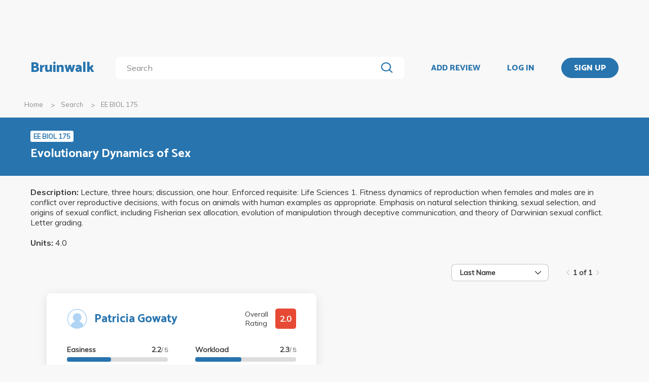

--- FILE ---
content_type: application/javascript
request_url: https://bruinwalk-assets.sfo3.cdn.digitaloceanspaces.com/static-production/bundle/bundled-react.js
body_size: 75830
content:
/*! For license information please see bundled-react.js.LICENSE.txt */
(()=>{var e={132:(e,t,n)=>{"use strict";var r=Object.assign||function(e){for(var t=1;t<arguments.length;t++){var n=arguments[t];for(var r in n)Object.prototype.hasOwnProperty.call(n,r)&&(e[r]=n[r])}return e},a=function(){function e(e,t){for(var n=0;n<t.length;n++){var r=t[n];r.enumerable=r.enumerable||!1,r.configurable=!0,"value"in r&&(r.writable=!0),Object.defineProperty(e,r.key,r)}}return function(t,n,r){return n&&e(t.prototype,n),r&&e(t,r),t}}(),o=n(540),l=u(o),i=u(n(556));function u(e){return e&&e.__esModule?e:{default:e}}var s={position:"absolute",top:0,left:0,visibility:"hidden",height:0,overflow:"scroll",whiteSpace:"pre"},c=["extraWidth","injectStyles","inputClassName","inputRef","inputStyle","minWidth","onAutosize","placeholderIsMinWidth"],f=function(e,t){t.style.fontSize=e.fontSize,t.style.fontFamily=e.fontFamily,t.style.fontWeight=e.fontWeight,t.style.fontStyle=e.fontStyle,t.style.letterSpacing=e.letterSpacing,t.style.textTransform=e.textTransform},d=!("undefined"==typeof window||!window.navigator)&&/MSIE |Trident\/|Edge\//.test(window.navigator.userAgent),p=function(){return d?"_"+Math.random().toString(36).substr(2,12):void 0},h=function(e){function t(e){!function(e,t){if(!(e instanceof t))throw new TypeError("Cannot call a class as a function")}(this,t);var n=function(e,t){if(!e)throw new ReferenceError("this hasn't been initialised - super() hasn't been called");return!t||"object"!=typeof t&&"function"!=typeof t?e:t}(this,(t.__proto__||Object.getPrototypeOf(t)).call(this,e));return n.inputRef=function(e){n.input=e,"function"==typeof n.props.inputRef&&n.props.inputRef(e)},n.placeHolderSizerRef=function(e){n.placeHolderSizer=e},n.sizerRef=function(e){n.sizer=e},n.state={inputWidth:e.minWidth,inputId:e.id||p(),prevId:e.id},n}return function(e,t){if("function"!=typeof t&&null!==t)throw new TypeError("Super expression must either be null or a function, not "+typeof t);e.prototype=Object.create(t&&t.prototype,{constructor:{value:e,enumerable:!1,writable:!0,configurable:!0}}),t&&(Object.setPrototypeOf?Object.setPrototypeOf(e,t):e.__proto__=t)}(t,e),a(t,null,[{key:"getDerivedStateFromProps",value:function(e,t){var n=e.id;return n!==t.prevId?{inputId:n||p(),prevId:n}:null}}]),a(t,[{key:"componentDidMount",value:function(){this.mounted=!0,this.copyInputStyles(),this.updateInputWidth()}},{key:"componentDidUpdate",value:function(e,t){t.inputWidth!==this.state.inputWidth&&"function"==typeof this.props.onAutosize&&this.props.onAutosize(this.state.inputWidth),this.updateInputWidth()}},{key:"componentWillUnmount",value:function(){this.mounted=!1}},{key:"copyInputStyles",value:function(){if(this.mounted&&window.getComputedStyle){var e=this.input&&window.getComputedStyle(this.input);e&&(f(e,this.sizer),this.placeHolderSizer&&f(e,this.placeHolderSizer))}}},{key:"updateInputWidth",value:function(){if(this.mounted&&this.sizer&&void 0!==this.sizer.scrollWidth){var e=void 0;e=this.props.placeholder&&(!this.props.value||this.props.value&&this.props.placeholderIsMinWidth)?Math.max(this.sizer.scrollWidth,this.placeHolderSizer.scrollWidth)+2:this.sizer.scrollWidth+2,(e+="number"===this.props.type&&void 0===this.props.extraWidth?16:parseInt(this.props.extraWidth)||0)<this.props.minWidth&&(e=this.props.minWidth),e!==this.state.inputWidth&&this.setState({inputWidth:e})}}},{key:"getInput",value:function(){return this.input}},{key:"focus",value:function(){this.input.focus()}},{key:"blur",value:function(){this.input.blur()}},{key:"select",value:function(){this.input.select()}},{key:"renderStyles",value:function(){var e=this.props.injectStyles;return d&&e?l.default.createElement("style",{dangerouslySetInnerHTML:{__html:"input#"+this.state.inputId+"::-ms-clear {display: none;}"}}):null}},{key:"render",value:function(){var e=[this.props.defaultValue,this.props.value,""].reduce(function(e,t){return null!=e?e:t}),t=r({},this.props.style);t.display||(t.display="inline-block");var n=r({boxSizing:"content-box",width:this.state.inputWidth+"px"},this.props.inputStyle),a=function(e,t){var n={};for(var r in e)t.indexOf(r)>=0||Object.prototype.hasOwnProperty.call(e,r)&&(n[r]=e[r]);return n}(this.props,[]);return function(e){c.forEach(function(t){return delete e[t]})}(a),a.className=this.props.inputClassName,a.id=this.state.inputId,a.style=n,l.default.createElement("div",{className:this.props.className,style:t},this.renderStyles(),l.default.createElement("input",r({},a,{ref:this.inputRef})),l.default.createElement("div",{ref:this.sizerRef,style:s},e),this.props.placeholder?l.default.createElement("div",{ref:this.placeHolderSizerRef,style:s},this.props.placeholder):null)}}]),t}(o.Component);h.propTypes={className:i.default.string,defaultValue:i.default.any,extraWidth:i.default.oneOfType([i.default.number,i.default.string]),id:i.default.string,injectStyles:i.default.bool,inputClassName:i.default.string,inputRef:i.default.func,inputStyle:i.default.object,minWidth:i.default.oneOfType([i.default.number,i.default.string]),onAutosize:i.default.func,onChange:i.default.func,placeholder:i.default.string,placeholderIsMinWidth:i.default.bool,style:i.default.object,value:i.default.any},h.defaultProps={minWidth:1,injectStyles:!0},t.A=h},146:(e,t,n)=>{"use strict";var r=n(363),a={childContextTypes:!0,contextType:!0,contextTypes:!0,defaultProps:!0,displayName:!0,getDefaultProps:!0,getDerivedStateFromError:!0,getDerivedStateFromProps:!0,mixins:!0,propTypes:!0,type:!0},o={name:!0,length:!0,prototype:!0,caller:!0,callee:!0,arguments:!0,arity:!0},l={$$typeof:!0,compare:!0,defaultProps:!0,displayName:!0,propTypes:!0,type:!0},i={};function u(e){return r.isMemo(e)?l:i[e.$$typeof]||a}i[r.ForwardRef]={$$typeof:!0,render:!0,defaultProps:!0,displayName:!0,propTypes:!0},i[r.Memo]=l;var s=Object.defineProperty,c=Object.getOwnPropertyNames,f=Object.getOwnPropertySymbols,d=Object.getOwnPropertyDescriptor,p=Object.getPrototypeOf,h=Object.prototype;e.exports=function e(t,n,r){if("string"!=typeof n){if(h){var a=p(n);a&&a!==h&&e(t,a,r)}var l=c(n);f&&(l=l.concat(f(n)));for(var i=u(t),m=u(n),v=0;v<l.length;++v){var g=l[v];if(!(o[g]||r&&r[g]||m&&m[g]||i&&i[g])){var y=d(n,g);try{s(t,g,y)}catch(e){}}}}return t}},172:e=>{e.exports=function(e,t){this.v=e,this.k=t},e.exports.__esModule=!0,e.exports.default=e.exports},228:e=>{"use strict";var t=Object.getOwnPropertySymbols,n=Object.prototype.hasOwnProperty,r=Object.prototype.propertyIsEnumerable;e.exports=function(){try{if(!Object.assign)return!1;var e=new String("abc");if(e[5]="de","5"===Object.getOwnPropertyNames(e)[0])return!1;for(var t={},n=0;n<10;n++)t["_"+String.fromCharCode(n)]=n;if("0123456789"!==Object.getOwnPropertyNames(t).map(function(e){return t[e]}).join(""))return!1;var r={};return"abcdefghijklmnopqrst".split("").forEach(function(e){r[e]=e}),"abcdefghijklmnopqrst"===Object.keys(Object.assign({},r)).join("")}catch(e){return!1}}()?Object.assign:function(e,a){for(var o,l,i=function(e){if(null==e)throw new TypeError("Object.assign cannot be called with null or undefined");return Object(e)}(e),u=1;u<arguments.length;u++){for(var s in o=Object(arguments[u]))n.call(o,s)&&(i[s]=o[s]);if(t){l=t(o);for(var c=0;c<l.length;c++)r.call(o,l[c])&&(i[l[c]]=o[l[c]])}}return i}},287:(e,t,n)=>{"use strict";var r=n(228),a=60103,o=60106;t.Fragment=60107,t.StrictMode=60108,t.Profiler=60114;var l=60109,i=60110,u=60112;t.Suspense=60113;var s=60115,c=60116;if("function"==typeof Symbol&&Symbol.for){var f=Symbol.for;a=f("react.element"),o=f("react.portal"),t.Fragment=f("react.fragment"),t.StrictMode=f("react.strict_mode"),t.Profiler=f("react.profiler"),l=f("react.provider"),i=f("react.context"),u=f("react.forward_ref"),t.Suspense=f("react.suspense"),s=f("react.memo"),c=f("react.lazy")}var d="function"==typeof Symbol&&Symbol.iterator;function p(e){for(var t="https://reactjs.org/docs/error-decoder.html?invariant="+e,n=1;n<arguments.length;n++)t+="&args[]="+encodeURIComponent(arguments[n]);return"Minified React error #"+e+"; visit "+t+" for the full message or use the non-minified dev environment for full errors and additional helpful warnings."}var h={isMounted:function(){return!1},enqueueForceUpdate:function(){},enqueueReplaceState:function(){},enqueueSetState:function(){}},m={};function v(e,t,n){this.props=e,this.context=t,this.refs=m,this.updater=n||h}function g(){}function y(e,t,n){this.props=e,this.context=t,this.refs=m,this.updater=n||h}v.prototype.isReactComponent={},v.prototype.setState=function(e,t){if("object"!=typeof e&&"function"!=typeof e&&null!=e)throw Error(p(85));this.updater.enqueueSetState(this,e,t,"setState")},v.prototype.forceUpdate=function(e){this.updater.enqueueForceUpdate(this,e,"forceUpdate")},g.prototype=v.prototype;var b=y.prototype=new g;b.constructor=y,r(b,v.prototype),b.isPureReactComponent=!0;var w={current:null},S=Object.prototype.hasOwnProperty,k={key:!0,ref:!0,__self:!0,__source:!0};function x(e,t,n){var r,o={},l=null,i=null;if(null!=t)for(r in void 0!==t.ref&&(i=t.ref),void 0!==t.key&&(l=""+t.key),t)S.call(t,r)&&!k.hasOwnProperty(r)&&(o[r]=t[r]);var u=arguments.length-2;if(1===u)o.children=n;else if(1<u){for(var s=Array(u),c=0;c<u;c++)s[c]=arguments[c+2];o.children=s}if(e&&e.defaultProps)for(r in u=e.defaultProps)void 0===o[r]&&(o[r]=u[r]);return{$$typeof:a,type:e,key:l,ref:i,props:o,_owner:w.current}}function E(e){return"object"==typeof e&&null!==e&&e.$$typeof===a}var C=/\/+/g;function O(e,t){return"object"==typeof e&&null!==e&&null!=e.key?function(e){var t={"=":"=0",":":"=2"};return"$"+e.replace(/[=:]/g,function(e){return t[e]})}(""+e.key):t.toString(36)}function P(e,t,n,r,l){var i=typeof e;"undefined"!==i&&"boolean"!==i||(e=null);var u=!1;if(null===e)u=!0;else switch(i){case"string":case"number":u=!0;break;case"object":switch(e.$$typeof){case a:case o:u=!0}}if(u)return l=l(u=e),e=""===r?"."+O(u,0):r,Array.isArray(l)?(n="",null!=e&&(n=e.replace(C,"$&/")+"/"),P(l,t,n,"",function(e){return e})):null!=l&&(E(l)&&(l=function(e,t){return{$$typeof:a,type:e.type,key:t,ref:e.ref,props:e.props,_owner:e._owner}}(l,n+(!l.key||u&&u.key===l.key?"":(""+l.key).replace(C,"$&/")+"/")+e)),t.push(l)),1;if(u=0,r=""===r?".":r+":",Array.isArray(e))for(var s=0;s<e.length;s++){var c=r+O(i=e[s],s);u+=P(i,t,n,c,l)}else if(c=function(e){return null===e||"object"!=typeof e?null:"function"==typeof(e=d&&e[d]||e["@@iterator"])?e:null}(e),"function"==typeof c)for(e=c.call(e),s=0;!(i=e.next()).done;)u+=P(i=i.value,t,n,c=r+O(i,s++),l);else if("object"===i)throw t=""+e,Error(p(31,"[object Object]"===t?"object with keys {"+Object.keys(e).join(", ")+"}":t));return u}function _(e,t,n){if(null==e)return e;var r=[],a=0;return P(e,r,"","",function(e){return t.call(n,e,a++)}),r}function M(e){if(-1===e._status){var t=e._result;t=t(),e._status=0,e._result=t,t.then(function(t){0===e._status&&(t=t.default,e._status=1,e._result=t)},function(t){0===e._status&&(e._status=2,e._result=t)})}if(1===e._status)return e._result;throw e._result}var L={current:null};function T(){var e=L.current;if(null===e)throw Error(p(321));return e}var I={ReactCurrentDispatcher:L,ReactCurrentBatchConfig:{transition:0},ReactCurrentOwner:w,IsSomeRendererActing:{current:!1},assign:r};t.Children={map:_,forEach:function(e,t,n){_(e,function(){t.apply(this,arguments)},n)},count:function(e){var t=0;return _(e,function(){t++}),t},toArray:function(e){return _(e,function(e){return e})||[]},only:function(e){if(!E(e))throw Error(p(143));return e}},t.Component=v,t.PureComponent=y,t.__SECRET_INTERNALS_DO_NOT_USE_OR_YOU_WILL_BE_FIRED=I,t.cloneElement=function(e,t,n){if(null==e)throw Error(p(267,e));var o=r({},e.props),l=e.key,i=e.ref,u=e._owner;if(null!=t){if(void 0!==t.ref&&(i=t.ref,u=w.current),void 0!==t.key&&(l=""+t.key),e.type&&e.type.defaultProps)var s=e.type.defaultProps;for(c in t)S.call(t,c)&&!k.hasOwnProperty(c)&&(o[c]=void 0===t[c]&&void 0!==s?s[c]:t[c])}var c=arguments.length-2;if(1===c)o.children=n;else if(1<c){s=Array(c);for(var f=0;f<c;f++)s[f]=arguments[f+2];o.children=s}return{$$typeof:a,type:e.type,key:l,ref:i,props:o,_owner:u}},t.createContext=function(e,t){return void 0===t&&(t=null),(e={$$typeof:i,_calculateChangedBits:t,_currentValue:e,_currentValue2:e,_threadCount:0,Provider:null,Consumer:null}).Provider={$$typeof:l,_context:e},e.Consumer=e},t.createElement=x,t.createFactory=function(e){var t=x.bind(null,e);return t.type=e,t},t.createRef=function(){return{current:null}},t.forwardRef=function(e){return{$$typeof:u,render:e}},t.isValidElement=E,t.lazy=function(e){return{$$typeof:c,_payload:{_status:-1,_result:e},_init:M}},t.memo=function(e,t){return{$$typeof:s,type:e,compare:void 0===t?null:t}},t.useCallback=function(e,t){return T().useCallback(e,t)},t.useContext=function(e,t){return T().useContext(e,t)},t.useDebugValue=function(){},t.useEffect=function(e,t){return T().useEffect(e,t)},t.useImperativeHandle=function(e,t,n){return T().useImperativeHandle(e,t,n)},t.useLayoutEffect=function(e,t){return T().useLayoutEffect(e,t)},t.useMemo=function(e,t){return T().useMemo(e,t)},t.useReducer=function(e,t,n){return T().useReducer(e,t,n)},t.useRef=function(e){return T().useRef(e)},t.useState=function(e){return T().useState(e)},t.version="17.0.2"},363:(e,t,n)=>{"use strict";e.exports=n(799)},373:e=>{e.exports=function(e){var t=Object(e),n=[];for(var r in t)n.unshift(r);return function e(){for(;n.length;)if((r=n.pop())in t)return e.value=r,e.done=!1,e;return e.done=!0,e}},e.exports.__esModule=!0,e.exports.default=e.exports},463:(e,t)=>{"use strict";var n,r,a,o;if("object"==typeof performance&&"function"==typeof performance.now){var l=performance;t.unstable_now=function(){return l.now()}}else{var i=Date,u=i.now();t.unstable_now=function(){return i.now()-u}}if("undefined"==typeof window||"function"!=typeof MessageChannel){var s=null,c=null,f=function(){if(null!==s)try{var e=t.unstable_now();s(!0,e),s=null}catch(e){throw setTimeout(f,0),e}};n=function(e){null!==s?setTimeout(n,0,e):(s=e,setTimeout(f,0))},r=function(e,t){c=setTimeout(e,t)},a=function(){clearTimeout(c)},t.unstable_shouldYield=function(){return!1},o=t.unstable_forceFrameRate=function(){}}else{var d=window.setTimeout,p=window.clearTimeout;if("undefined"!=typeof console){var h=window.cancelAnimationFrame;"function"!=typeof window.requestAnimationFrame&&console.error("This browser doesn't support requestAnimationFrame. Make sure that you load a polyfill in older browsers. https://reactjs.org/link/react-polyfills"),"function"!=typeof h&&console.error("This browser doesn't support cancelAnimationFrame. Make sure that you load a polyfill in older browsers. https://reactjs.org/link/react-polyfills")}var m=!1,v=null,g=-1,y=5,b=0;t.unstable_shouldYield=function(){return t.unstable_now()>=b},o=function(){},t.unstable_forceFrameRate=function(e){0>e||125<e?console.error("forceFrameRate takes a positive int between 0 and 125, forcing frame rates higher than 125 fps is not supported"):y=0<e?Math.floor(1e3/e):5};var w=new MessageChannel,S=w.port2;w.port1.onmessage=function(){if(null!==v){var e=t.unstable_now();b=e+y;try{v(!0,e)?S.postMessage(null):(m=!1,v=null)}catch(e){throw S.postMessage(null),e}}else m=!1},n=function(e){v=e,m||(m=!0,S.postMessage(null))},r=function(e,n){g=d(function(){e(t.unstable_now())},n)},a=function(){p(g),g=-1}}function k(e,t){var n=e.length;e.push(t);e:for(;;){var r=n-1>>>1,a=e[r];if(!(void 0!==a&&0<C(a,t)))break e;e[r]=t,e[n]=a,n=r}}function x(e){return void 0===(e=e[0])?null:e}function E(e){var t=e[0];if(void 0!==t){var n=e.pop();if(n!==t){e[0]=n;e:for(var r=0,a=e.length;r<a;){var o=2*(r+1)-1,l=e[o],i=o+1,u=e[i];if(void 0!==l&&0>C(l,n))void 0!==u&&0>C(u,l)?(e[r]=u,e[i]=n,r=i):(e[r]=l,e[o]=n,r=o);else{if(!(void 0!==u&&0>C(u,n)))break e;e[r]=u,e[i]=n,r=i}}}return t}return null}function C(e,t){var n=e.sortIndex-t.sortIndex;return 0!==n?n:e.id-t.id}var O=[],P=[],_=1,M=null,L=3,T=!1,I=!1,N=!1;function R(e){for(var t=x(P);null!==t;){if(null===t.callback)E(P);else{if(!(t.startTime<=e))break;E(P),t.sortIndex=t.expirationTime,k(O,t)}t=x(P)}}function D(e){if(N=!1,R(e),!I)if(null!==x(O))I=!0,n(z);else{var t=x(P);null!==t&&r(D,t.startTime-e)}}function z(e,n){I=!1,N&&(N=!1,a()),T=!0;var o=L;try{for(R(n),M=x(O);null!==M&&(!(M.expirationTime>n)||e&&!t.unstable_shouldYield());){var l=M.callback;if("function"==typeof l){M.callback=null,L=M.priorityLevel;var i=l(M.expirationTime<=n);n=t.unstable_now(),"function"==typeof i?M.callback=i:M===x(O)&&E(O),R(n)}else E(O);M=x(O)}if(null!==M)var u=!0;else{var s=x(P);null!==s&&r(D,s.startTime-n),u=!1}return u}finally{M=null,L=o,T=!1}}var V=o;t.unstable_IdlePriority=5,t.unstable_ImmediatePriority=1,t.unstable_LowPriority=4,t.unstable_NormalPriority=3,t.unstable_Profiling=null,t.unstable_UserBlockingPriority=2,t.unstable_cancelCallback=function(e){e.callback=null},t.unstable_continueExecution=function(){I||T||(I=!0,n(z))},t.unstable_getCurrentPriorityLevel=function(){return L},t.unstable_getFirstCallbackNode=function(){return x(O)},t.unstable_next=function(e){switch(L){case 1:case 2:case 3:var t=3;break;default:t=L}var n=L;L=t;try{return e()}finally{L=n}},t.unstable_pauseExecution=function(){},t.unstable_requestPaint=V,t.unstable_runWithPriority=function(e,t){switch(e){case 1:case 2:case 3:case 4:case 5:break;default:e=3}var n=L;L=e;try{return t()}finally{L=n}},t.unstable_scheduleCallback=function(e,o,l){var i=t.unstable_now();switch(l="object"==typeof l&&null!==l&&"number"==typeof(l=l.delay)&&0<l?i+l:i,e){case 1:var u=-1;break;case 2:u=250;break;case 5:u=1073741823;break;case 4:u=1e4;break;default:u=5e3}return e={id:_++,callback:o,priorityLevel:e,startTime:l,expirationTime:u=l+u,sortIndex:-1},l>i?(e.sortIndex=l,k(P,e),null===x(O)&&e===x(P)&&(N?a():N=!0,r(D,l-i))):(e.sortIndex=u,k(O,e),I||T||(I=!0,n(z))),e},t.unstable_wrapCallback=function(e){var t=L;return function(){var n=L;L=t;try{return e.apply(this,arguments)}finally{L=n}}}},540:(e,t,n)=>{"use strict";e.exports=n(287)},546:e=>{function t(n,r,a,o){var l=Object.defineProperty;try{l({},"",{})}catch(n){l=0}e.exports=t=function(e,n,r,a){if(n)l?l(e,n,{value:r,enumerable:!a,configurable:!a,writable:!a}):e[n]=r;else{var o=function(n,r){t(e,n,function(e){return this._invoke(n,r,e)})};o("next",0),o("throw",1),o("return",2)}},e.exports.__esModule=!0,e.exports.default=e.exports,t(n,r,a,o)}e.exports=t,e.exports.__esModule=!0,e.exports.default=e.exports},551:(e,t,n)=>{"use strict";var r=n(540),a=n(228),o=n(982);function l(e){for(var t="https://reactjs.org/docs/error-decoder.html?invariant="+e,n=1;n<arguments.length;n++)t+="&args[]="+encodeURIComponent(arguments[n]);return"Minified React error #"+e+"; visit "+t+" for the full message or use the non-minified dev environment for full errors and additional helpful warnings."}if(!r)throw Error(l(227));var i=new Set,u={};function s(e,t){c(e,t),c(e+"Capture",t)}function c(e,t){for(u[e]=t,e=0;e<t.length;e++)i.add(t[e])}var f=!("undefined"==typeof window||void 0===window.document||void 0===window.document.createElement),d=/^[:A-Z_a-z\u00C0-\u00D6\u00D8-\u00F6\u00F8-\u02FF\u0370-\u037D\u037F-\u1FFF\u200C-\u200D\u2070-\u218F\u2C00-\u2FEF\u3001-\uD7FF\uF900-\uFDCF\uFDF0-\uFFFD][:A-Z_a-z\u00C0-\u00D6\u00D8-\u00F6\u00F8-\u02FF\u0370-\u037D\u037F-\u1FFF\u200C-\u200D\u2070-\u218F\u2C00-\u2FEF\u3001-\uD7FF\uF900-\uFDCF\uFDF0-\uFFFD\-.0-9\u00B7\u0300-\u036F\u203F-\u2040]*$/,p=Object.prototype.hasOwnProperty,h={},m={};function v(e,t,n,r,a,o,l){this.acceptsBooleans=2===t||3===t||4===t,this.attributeName=r,this.attributeNamespace=a,this.mustUseProperty=n,this.propertyName=e,this.type=t,this.sanitizeURL=o,this.removeEmptyString=l}var g={};"children dangerouslySetInnerHTML defaultValue defaultChecked innerHTML suppressContentEditableWarning suppressHydrationWarning style".split(" ").forEach(function(e){g[e]=new v(e,0,!1,e,null,!1,!1)}),[["acceptCharset","accept-charset"],["className","class"],["htmlFor","for"],["httpEquiv","http-equiv"]].forEach(function(e){var t=e[0];g[t]=new v(t,1,!1,e[1],null,!1,!1)}),["contentEditable","draggable","spellCheck","value"].forEach(function(e){g[e]=new v(e,2,!1,e.toLowerCase(),null,!1,!1)}),["autoReverse","externalResourcesRequired","focusable","preserveAlpha"].forEach(function(e){g[e]=new v(e,2,!1,e,null,!1,!1)}),"allowFullScreen async autoFocus autoPlay controls default defer disabled disablePictureInPicture disableRemotePlayback formNoValidate hidden loop noModule noValidate open playsInline readOnly required reversed scoped seamless itemScope".split(" ").forEach(function(e){g[e]=new v(e,3,!1,e.toLowerCase(),null,!1,!1)}),["checked","multiple","muted","selected"].forEach(function(e){g[e]=new v(e,3,!0,e,null,!1,!1)}),["capture","download"].forEach(function(e){g[e]=new v(e,4,!1,e,null,!1,!1)}),["cols","rows","size","span"].forEach(function(e){g[e]=new v(e,6,!1,e,null,!1,!1)}),["rowSpan","start"].forEach(function(e){g[e]=new v(e,5,!1,e.toLowerCase(),null,!1,!1)});var y=/[\-:]([a-z])/g;function b(e){return e[1].toUpperCase()}function w(e,t,n,r){var a=g.hasOwnProperty(t)?g[t]:null;(null!==a?0===a.type:!r&&2<t.length&&("o"===t[0]||"O"===t[0])&&("n"===t[1]||"N"===t[1]))||(function(e,t,n,r){if(null==t||function(e,t,n,r){if(null!==n&&0===n.type)return!1;switch(typeof t){case"function":case"symbol":return!0;case"boolean":return!r&&(null!==n?!n.acceptsBooleans:"data-"!==(e=e.toLowerCase().slice(0,5))&&"aria-"!==e);default:return!1}}(e,t,n,r))return!0;if(r)return!1;if(null!==n)switch(n.type){case 3:return!t;case 4:return!1===t;case 5:return isNaN(t);case 6:return isNaN(t)||1>t}return!1}(t,n,a,r)&&(n=null),r||null===a?function(e){return!!p.call(m,e)||!p.call(h,e)&&(d.test(e)?m[e]=!0:(h[e]=!0,!1))}(t)&&(null===n?e.removeAttribute(t):e.setAttribute(t,""+n)):a.mustUseProperty?e[a.propertyName]=null===n?3!==a.type&&"":n:(t=a.attributeName,r=a.attributeNamespace,null===n?e.removeAttribute(t):(n=3===(a=a.type)||4===a&&!0===n?"":""+n,r?e.setAttributeNS(r,t,n):e.setAttribute(t,n))))}"accent-height alignment-baseline arabic-form baseline-shift cap-height clip-path clip-rule color-interpolation color-interpolation-filters color-profile color-rendering dominant-baseline enable-background fill-opacity fill-rule flood-color flood-opacity font-family font-size font-size-adjust font-stretch font-style font-variant font-weight glyph-name glyph-orientation-horizontal glyph-orientation-vertical horiz-adv-x horiz-origin-x image-rendering letter-spacing lighting-color marker-end marker-mid marker-start overline-position overline-thickness paint-order panose-1 pointer-events rendering-intent shape-rendering stop-color stop-opacity strikethrough-position strikethrough-thickness stroke-dasharray stroke-dashoffset stroke-linecap stroke-linejoin stroke-miterlimit stroke-opacity stroke-width text-anchor text-decoration text-rendering underline-position underline-thickness unicode-bidi unicode-range units-per-em v-alphabetic v-hanging v-ideographic v-mathematical vector-effect vert-adv-y vert-origin-x vert-origin-y word-spacing writing-mode xmlns:xlink x-height".split(" ").forEach(function(e){var t=e.replace(y,b);g[t]=new v(t,1,!1,e,null,!1,!1)}),"xlink:actuate xlink:arcrole xlink:role xlink:show xlink:title xlink:type".split(" ").forEach(function(e){var t=e.replace(y,b);g[t]=new v(t,1,!1,e,"http://www.w3.org/1999/xlink",!1,!1)}),["xml:base","xml:lang","xml:space"].forEach(function(e){var t=e.replace(y,b);g[t]=new v(t,1,!1,e,"http://www.w3.org/XML/1998/namespace",!1,!1)}),["tabIndex","crossOrigin"].forEach(function(e){g[e]=new v(e,1,!1,e.toLowerCase(),null,!1,!1)}),g.xlinkHref=new v("xlinkHref",1,!1,"xlink:href","http://www.w3.org/1999/xlink",!0,!1),["src","href","action","formAction"].forEach(function(e){g[e]=new v(e,1,!1,e.toLowerCase(),null,!0,!0)});var S=r.__SECRET_INTERNALS_DO_NOT_USE_OR_YOU_WILL_BE_FIRED,k=60103,x=60106,E=60107,C=60108,O=60114,P=60109,_=60110,M=60112,L=60113,T=60120,I=60115,N=60116,R=60121,D=60128,z=60129,V=60130,F=60131;if("function"==typeof Symbol&&Symbol.for){var A=Symbol.for;k=A("react.element"),x=A("react.portal"),E=A("react.fragment"),C=A("react.strict_mode"),O=A("react.profiler"),P=A("react.provider"),_=A("react.context"),M=A("react.forward_ref"),L=A("react.suspense"),T=A("react.suspense_list"),I=A("react.memo"),N=A("react.lazy"),R=A("react.block"),A("react.scope"),D=A("react.opaque.id"),z=A("react.debug_trace_mode"),V=A("react.offscreen"),F=A("react.legacy_hidden")}var j,U="function"==typeof Symbol&&Symbol.iterator;function H(e){return null===e||"object"!=typeof e?null:"function"==typeof(e=U&&e[U]||e["@@iterator"])?e:null}function $(e){if(void 0===j)try{throw Error()}catch(e){var t=e.stack.trim().match(/\n( *(at )?)/);j=t&&t[1]||""}return"\n"+j+e}var B=!1;function W(e,t){if(!e||B)return"";B=!0;var n=Error.prepareStackTrace;Error.prepareStackTrace=void 0;try{if(t)if(t=function(){throw Error()},Object.defineProperty(t.prototype,"props",{set:function(){throw Error()}}),"object"==typeof Reflect&&Reflect.construct){try{Reflect.construct(t,[])}catch(e){var r=e}Reflect.construct(e,[],t)}else{try{t.call()}catch(e){r=e}e.call(t.prototype)}else{try{throw Error()}catch(e){r=e}e()}}catch(e){if(e&&r&&"string"==typeof e.stack){for(var a=e.stack.split("\n"),o=r.stack.split("\n"),l=a.length-1,i=o.length-1;1<=l&&0<=i&&a[l]!==o[i];)i--;for(;1<=l&&0<=i;l--,i--)if(a[l]!==o[i]){if(1!==l||1!==i)do{if(l--,0>--i||a[l]!==o[i])return"\n"+a[l].replace(" at new "," at ")}while(1<=l&&0<=i);break}}}finally{B=!1,Error.prepareStackTrace=n}return(e=e?e.displayName||e.name:"")?$(e):""}function q(e){switch(e.tag){case 5:return $(e.type);case 16:return $("Lazy");case 13:return $("Suspense");case 19:return $("SuspenseList");case 0:case 2:case 15:return W(e.type,!1);case 11:return W(e.type.render,!1);case 22:return W(e.type._render,!1);case 1:return W(e.type,!0);default:return""}}function Q(e){if(null==e)return null;if("function"==typeof e)return e.displayName||e.name||null;if("string"==typeof e)return e;switch(e){case E:return"Fragment";case x:return"Portal";case O:return"Profiler";case C:return"StrictMode";case L:return"Suspense";case T:return"SuspenseList"}if("object"==typeof e)switch(e.$$typeof){case _:return(e.displayName||"Context")+".Consumer";case P:return(e._context.displayName||"Context")+".Provider";case M:var t=e.render;return t=t.displayName||t.name||"",e.displayName||(""!==t?"ForwardRef("+t+")":"ForwardRef");case I:return Q(e.type);case R:return Q(e._render);case N:t=e._payload,e=e._init;try{return Q(e(t))}catch(e){}}return null}function Y(e){switch(typeof e){case"boolean":case"number":case"object":case"string":case"undefined":return e;default:return""}}function G(e){var t=e.type;return(e=e.nodeName)&&"input"===e.toLowerCase()&&("checkbox"===t||"radio"===t)}function K(e){e._valueTracker||(e._valueTracker=function(e){var t=G(e)?"checked":"value",n=Object.getOwnPropertyDescriptor(e.constructor.prototype,t),r=""+e[t];if(!e.hasOwnProperty(t)&&void 0!==n&&"function"==typeof n.get&&"function"==typeof n.set){var a=n.get,o=n.set;return Object.defineProperty(e,t,{configurable:!0,get:function(){return a.call(this)},set:function(e){r=""+e,o.call(this,e)}}),Object.defineProperty(e,t,{enumerable:n.enumerable}),{getValue:function(){return r},setValue:function(e){r=""+e},stopTracking:function(){e._valueTracker=null,delete e[t]}}}}(e))}function X(e){if(!e)return!1;var t=e._valueTracker;if(!t)return!0;var n=t.getValue(),r="";return e&&(r=G(e)?e.checked?"true":"false":e.value),(e=r)!==n&&(t.setValue(e),!0)}function J(e){if(void 0===(e=e||("undefined"!=typeof document?document:void 0)))return null;try{return e.activeElement||e.body}catch(t){return e.body}}function Z(e,t){var n=t.checked;return a({},t,{defaultChecked:void 0,defaultValue:void 0,value:void 0,checked:null!=n?n:e._wrapperState.initialChecked})}function ee(e,t){var n=null==t.defaultValue?"":t.defaultValue,r=null!=t.checked?t.checked:t.defaultChecked;n=Y(null!=t.value?t.value:n),e._wrapperState={initialChecked:r,initialValue:n,controlled:"checkbox"===t.type||"radio"===t.type?null!=t.checked:null!=t.value}}function te(e,t){null!=(t=t.checked)&&w(e,"checked",t,!1)}function ne(e,t){te(e,t);var n=Y(t.value),r=t.type;if(null!=n)"number"===r?(0===n&&""===e.value||e.value!=n)&&(e.value=""+n):e.value!==""+n&&(e.value=""+n);else if("submit"===r||"reset"===r)return void e.removeAttribute("value");t.hasOwnProperty("value")?ae(e,t.type,n):t.hasOwnProperty("defaultValue")&&ae(e,t.type,Y(t.defaultValue)),null==t.checked&&null!=t.defaultChecked&&(e.defaultChecked=!!t.defaultChecked)}function re(e,t,n){if(t.hasOwnProperty("value")||t.hasOwnProperty("defaultValue")){var r=t.type;if(!("submit"!==r&&"reset"!==r||void 0!==t.value&&null!==t.value))return;t=""+e._wrapperState.initialValue,n||t===e.value||(e.value=t),e.defaultValue=t}""!==(n=e.name)&&(e.name=""),e.defaultChecked=!!e._wrapperState.initialChecked,""!==n&&(e.name=n)}function ae(e,t,n){"number"===t&&J(e.ownerDocument)===e||(null==n?e.defaultValue=""+e._wrapperState.initialValue:e.defaultValue!==""+n&&(e.defaultValue=""+n))}function oe(e,t){return e=a({children:void 0},t),(t=function(e){var t="";return r.Children.forEach(e,function(e){null!=e&&(t+=e)}),t}(t.children))&&(e.children=t),e}function le(e,t,n,r){if(e=e.options,t){t={};for(var a=0;a<n.length;a++)t["$"+n[a]]=!0;for(n=0;n<e.length;n++)a=t.hasOwnProperty("$"+e[n].value),e[n].selected!==a&&(e[n].selected=a),a&&r&&(e[n].defaultSelected=!0)}else{for(n=""+Y(n),t=null,a=0;a<e.length;a++){if(e[a].value===n)return e[a].selected=!0,void(r&&(e[a].defaultSelected=!0));null!==t||e[a].disabled||(t=e[a])}null!==t&&(t.selected=!0)}}function ie(e,t){if(null!=t.dangerouslySetInnerHTML)throw Error(l(91));return a({},t,{value:void 0,defaultValue:void 0,children:""+e._wrapperState.initialValue})}function ue(e,t){var n=t.value;if(null==n){if(n=t.children,t=t.defaultValue,null!=n){if(null!=t)throw Error(l(92));if(Array.isArray(n)){if(!(1>=n.length))throw Error(l(93));n=n[0]}t=n}null==t&&(t=""),n=t}e._wrapperState={initialValue:Y(n)}}function se(e,t){var n=Y(t.value),r=Y(t.defaultValue);null!=n&&((n=""+n)!==e.value&&(e.value=n),null==t.defaultValue&&e.defaultValue!==n&&(e.defaultValue=n)),null!=r&&(e.defaultValue=""+r)}function ce(e){var t=e.textContent;t===e._wrapperState.initialValue&&""!==t&&null!==t&&(e.value=t)}var fe="http://www.w3.org/1999/xhtml";function de(e){switch(e){case"svg":return"http://www.w3.org/2000/svg";case"math":return"http://www.w3.org/1998/Math/MathML";default:return"http://www.w3.org/1999/xhtml"}}function pe(e,t){return null==e||"http://www.w3.org/1999/xhtml"===e?de(t):"http://www.w3.org/2000/svg"===e&&"foreignObject"===t?"http://www.w3.org/1999/xhtml":e}var he,me,ve=(me=function(e,t){if("http://www.w3.org/2000/svg"!==e.namespaceURI||"innerHTML"in e)e.innerHTML=t;else{for((he=he||document.createElement("div")).innerHTML="<svg>"+t.valueOf().toString()+"</svg>",t=he.firstChild;e.firstChild;)e.removeChild(e.firstChild);for(;t.firstChild;)e.appendChild(t.firstChild)}},"undefined"!=typeof MSApp&&MSApp.execUnsafeLocalFunction?function(e,t,n,r){MSApp.execUnsafeLocalFunction(function(){return me(e,t)})}:me);function ge(e,t){if(t){var n=e.firstChild;if(n&&n===e.lastChild&&3===n.nodeType)return void(n.nodeValue=t)}e.textContent=t}var ye={animationIterationCount:!0,borderImageOutset:!0,borderImageSlice:!0,borderImageWidth:!0,boxFlex:!0,boxFlexGroup:!0,boxOrdinalGroup:!0,columnCount:!0,columns:!0,flex:!0,flexGrow:!0,flexPositive:!0,flexShrink:!0,flexNegative:!0,flexOrder:!0,gridArea:!0,gridRow:!0,gridRowEnd:!0,gridRowSpan:!0,gridRowStart:!0,gridColumn:!0,gridColumnEnd:!0,gridColumnSpan:!0,gridColumnStart:!0,fontWeight:!0,lineClamp:!0,lineHeight:!0,opacity:!0,order:!0,orphans:!0,tabSize:!0,widows:!0,zIndex:!0,zoom:!0,fillOpacity:!0,floodOpacity:!0,stopOpacity:!0,strokeDasharray:!0,strokeDashoffset:!0,strokeMiterlimit:!0,strokeOpacity:!0,strokeWidth:!0},be=["Webkit","ms","Moz","O"];function we(e,t,n){return null==t||"boolean"==typeof t||""===t?"":n||"number"!=typeof t||0===t||ye.hasOwnProperty(e)&&ye[e]?(""+t).trim():t+"px"}function Se(e,t){for(var n in e=e.style,t)if(t.hasOwnProperty(n)){var r=0===n.indexOf("--"),a=we(n,t[n],r);"float"===n&&(n="cssFloat"),r?e.setProperty(n,a):e[n]=a}}Object.keys(ye).forEach(function(e){be.forEach(function(t){t=t+e.charAt(0).toUpperCase()+e.substring(1),ye[t]=ye[e]})});var ke=a({menuitem:!0},{area:!0,base:!0,br:!0,col:!0,embed:!0,hr:!0,img:!0,input:!0,keygen:!0,link:!0,meta:!0,param:!0,source:!0,track:!0,wbr:!0});function xe(e,t){if(t){if(ke[e]&&(null!=t.children||null!=t.dangerouslySetInnerHTML))throw Error(l(137,e));if(null!=t.dangerouslySetInnerHTML){if(null!=t.children)throw Error(l(60));if("object"!=typeof t.dangerouslySetInnerHTML||!("__html"in t.dangerouslySetInnerHTML))throw Error(l(61))}if(null!=t.style&&"object"!=typeof t.style)throw Error(l(62))}}function Ee(e,t){if(-1===e.indexOf("-"))return"string"==typeof t.is;switch(e){case"annotation-xml":case"color-profile":case"font-face":case"font-face-src":case"font-face-uri":case"font-face-format":case"font-face-name":case"missing-glyph":return!1;default:return!0}}function Ce(e){return(e=e.target||e.srcElement||window).correspondingUseElement&&(e=e.correspondingUseElement),3===e.nodeType?e.parentNode:e}var Oe=null,Pe=null,_e=null;function Me(e){if(e=na(e)){if("function"!=typeof Oe)throw Error(l(280));var t=e.stateNode;t&&(t=aa(t),Oe(e.stateNode,e.type,t))}}function Le(e){Pe?_e?_e.push(e):_e=[e]:Pe=e}function Te(){if(Pe){var e=Pe,t=_e;if(_e=Pe=null,Me(e),t)for(e=0;e<t.length;e++)Me(t[e])}}function Ie(e,t){return e(t)}function Ne(e,t,n,r,a){return e(t,n,r,a)}function Re(){}var De=Ie,ze=!1,Ve=!1;function Fe(){null===Pe&&null===_e||(Re(),Te())}function Ae(e,t){var n=e.stateNode;if(null===n)return null;var r=aa(n);if(null===r)return null;n=r[t];e:switch(t){case"onClick":case"onClickCapture":case"onDoubleClick":case"onDoubleClickCapture":case"onMouseDown":case"onMouseDownCapture":case"onMouseMove":case"onMouseMoveCapture":case"onMouseUp":case"onMouseUpCapture":case"onMouseEnter":(r=!r.disabled)||(r=!("button"===(e=e.type)||"input"===e||"select"===e||"textarea"===e)),e=!r;break e;default:e=!1}if(e)return null;if(n&&"function"!=typeof n)throw Error(l(231,t,typeof n));return n}var je=!1;if(f)try{var Ue={};Object.defineProperty(Ue,"passive",{get:function(){je=!0}}),window.addEventListener("test",Ue,Ue),window.removeEventListener("test",Ue,Ue)}catch(me){je=!1}function He(e,t,n,r,a,o,l,i,u){var s=Array.prototype.slice.call(arguments,3);try{t.apply(n,s)}catch(e){this.onError(e)}}var $e=!1,Be=null,We=!1,qe=null,Qe={onError:function(e){$e=!0,Be=e}};function Ye(e,t,n,r,a,o,l,i,u){$e=!1,Be=null,He.apply(Qe,arguments)}function Ge(e){var t=e,n=e;if(e.alternate)for(;t.return;)t=t.return;else{e=t;do{!!(1026&(t=e).flags)&&(n=t.return),e=t.return}while(e)}return 3===t.tag?n:null}function Ke(e){if(13===e.tag){var t=e.memoizedState;if(null===t&&null!==(e=e.alternate)&&(t=e.memoizedState),null!==t)return t.dehydrated}return null}function Xe(e){if(Ge(e)!==e)throw Error(l(188))}function Je(e){if(e=function(e){var t=e.alternate;if(!t){if(null===(t=Ge(e)))throw Error(l(188));return t!==e?null:e}for(var n=e,r=t;;){var a=n.return;if(null===a)break;var o=a.alternate;if(null===o){if(null!==(r=a.return)){n=r;continue}break}if(a.child===o.child){for(o=a.child;o;){if(o===n)return Xe(a),e;if(o===r)return Xe(a),t;o=o.sibling}throw Error(l(188))}if(n.return!==r.return)n=a,r=o;else{for(var i=!1,u=a.child;u;){if(u===n){i=!0,n=a,r=o;break}if(u===r){i=!0,r=a,n=o;break}u=u.sibling}if(!i){for(u=o.child;u;){if(u===n){i=!0,n=o,r=a;break}if(u===r){i=!0,r=o,n=a;break}u=u.sibling}if(!i)throw Error(l(189))}}if(n.alternate!==r)throw Error(l(190))}if(3!==n.tag)throw Error(l(188));return n.stateNode.current===n?e:t}(e),!e)return null;for(var t=e;;){if(5===t.tag||6===t.tag)return t;if(t.child)t.child.return=t,t=t.child;else{if(t===e)break;for(;!t.sibling;){if(!t.return||t.return===e)return null;t=t.return}t.sibling.return=t.return,t=t.sibling}}return null}function Ze(e,t){for(var n=e.alternate;null!==t;){if(t===e||t===n)return!0;t=t.return}return!1}var et,tt,nt,rt,at=!1,ot=[],lt=null,it=null,ut=null,st=new Map,ct=new Map,ft=[],dt="mousedown mouseup touchcancel touchend touchstart auxclick dblclick pointercancel pointerdown pointerup dragend dragstart drop compositionend compositionstart keydown keypress keyup input textInput copy cut paste click change contextmenu reset submit".split(" ");function pt(e,t,n,r,a){return{blockedOn:e,domEventName:t,eventSystemFlags:16|n,nativeEvent:a,targetContainers:[r]}}function ht(e,t){switch(e){case"focusin":case"focusout":lt=null;break;case"dragenter":case"dragleave":it=null;break;case"mouseover":case"mouseout":ut=null;break;case"pointerover":case"pointerout":st.delete(t.pointerId);break;case"gotpointercapture":case"lostpointercapture":ct.delete(t.pointerId)}}function mt(e,t,n,r,a,o){return null===e||e.nativeEvent!==o?(e=pt(t,n,r,a,o),null!==t&&null!==(t=na(t))&&tt(t),e):(e.eventSystemFlags|=r,t=e.targetContainers,null!==a&&-1===t.indexOf(a)&&t.push(a),e)}function vt(e){var t=ta(e.target);if(null!==t){var n=Ge(t);if(null!==n)if(13===(t=n.tag)){if(null!==(t=Ke(n)))return e.blockedOn=t,void rt(e.lanePriority,function(){o.unstable_runWithPriority(e.priority,function(){nt(n)})})}else if(3===t&&n.stateNode.hydrate)return void(e.blockedOn=3===n.tag?n.stateNode.containerInfo:null)}e.blockedOn=null}function gt(e){if(null!==e.blockedOn)return!1;for(var t=e.targetContainers;0<t.length;){var n=Jt(e.domEventName,e.eventSystemFlags,t[0],e.nativeEvent);if(null!==n)return null!==(t=na(n))&&tt(t),e.blockedOn=n,!1;t.shift()}return!0}function yt(e,t,n){gt(e)&&n.delete(t)}function bt(){for(at=!1;0<ot.length;){var e=ot[0];if(null!==e.blockedOn){null!==(e=na(e.blockedOn))&&et(e);break}for(var t=e.targetContainers;0<t.length;){var n=Jt(e.domEventName,e.eventSystemFlags,t[0],e.nativeEvent);if(null!==n){e.blockedOn=n;break}t.shift()}null===e.blockedOn&&ot.shift()}null!==lt&&gt(lt)&&(lt=null),null!==it&&gt(it)&&(it=null),null!==ut&&gt(ut)&&(ut=null),st.forEach(yt),ct.forEach(yt)}function wt(e,t){e.blockedOn===t&&(e.blockedOn=null,at||(at=!0,o.unstable_scheduleCallback(o.unstable_NormalPriority,bt)))}function St(e){function t(t){return wt(t,e)}if(0<ot.length){wt(ot[0],e);for(var n=1;n<ot.length;n++){var r=ot[n];r.blockedOn===e&&(r.blockedOn=null)}}for(null!==lt&&wt(lt,e),null!==it&&wt(it,e),null!==ut&&wt(ut,e),st.forEach(t),ct.forEach(t),n=0;n<ft.length;n++)(r=ft[n]).blockedOn===e&&(r.blockedOn=null);for(;0<ft.length&&null===(n=ft[0]).blockedOn;)vt(n),null===n.blockedOn&&ft.shift()}function kt(e,t){var n={};return n[e.toLowerCase()]=t.toLowerCase(),n["Webkit"+e]="webkit"+t,n["Moz"+e]="moz"+t,n}var xt={animationend:kt("Animation","AnimationEnd"),animationiteration:kt("Animation","AnimationIteration"),animationstart:kt("Animation","AnimationStart"),transitionend:kt("Transition","TransitionEnd")},Et={},Ct={};function Ot(e){if(Et[e])return Et[e];if(!xt[e])return e;var t,n=xt[e];for(t in n)if(n.hasOwnProperty(t)&&t in Ct)return Et[e]=n[t];return e}f&&(Ct=document.createElement("div").style,"AnimationEvent"in window||(delete xt.animationend.animation,delete xt.animationiteration.animation,delete xt.animationstart.animation),"TransitionEvent"in window||delete xt.transitionend.transition);var Pt=Ot("animationend"),_t=Ot("animationiteration"),Mt=Ot("animationstart"),Lt=Ot("transitionend"),Tt=new Map,It=new Map,Nt=["abort","abort",Pt,"animationEnd",_t,"animationIteration",Mt,"animationStart","canplay","canPlay","canplaythrough","canPlayThrough","durationchange","durationChange","emptied","emptied","encrypted","encrypted","ended","ended","error","error","gotpointercapture","gotPointerCapture","load","load","loadeddata","loadedData","loadedmetadata","loadedMetadata","loadstart","loadStart","lostpointercapture","lostPointerCapture","playing","playing","progress","progress","seeking","seeking","stalled","stalled","suspend","suspend","timeupdate","timeUpdate",Lt,"transitionEnd","waiting","waiting"];function Rt(e,t){for(var n=0;n<e.length;n+=2){var r=e[n],a=e[n+1];a="on"+(a[0].toUpperCase()+a.slice(1)),It.set(r,t),Tt.set(r,a),s(a,[r])}}(0,o.unstable_now)();var Dt=8;function zt(e){if(1&e)return Dt=15,1;if(2&e)return Dt=14,2;if(4&e)return Dt=13,4;var t=24&e;return 0!==t?(Dt=12,t):32&e?(Dt=11,32):0!=(t=192&e)?(Dt=10,t):256&e?(Dt=9,256):0!=(t=3584&e)?(Dt=8,t):4096&e?(Dt=7,4096):0!=(t=4186112&e)?(Dt=6,t):0!=(t=62914560&e)?(Dt=5,t):67108864&e?(Dt=4,67108864):134217728&e?(Dt=3,134217728):0!=(t=805306368&e)?(Dt=2,t):1073741824&e?(Dt=1,1073741824):(Dt=8,e)}function Vt(e,t){var n=e.pendingLanes;if(0===n)return Dt=0;var r=0,a=0,o=e.expiredLanes,l=e.suspendedLanes,i=e.pingedLanes;if(0!==o)r=o,a=Dt=15;else if(0!=(o=134217727&n)){var u=o&~l;0!==u?(r=zt(u),a=Dt):0!==(i&=o)&&(r=zt(i),a=Dt)}else 0!==(o=n&~l)?(r=zt(o),a=Dt):0!==i&&(r=zt(i),a=Dt);if(0===r)return 0;if(r=n&((0>(r=31-$t(r))?0:1<<r)<<1)-1,0!==t&&t!==r&&0===(t&l)){if(zt(t),a<=Dt)return t;Dt=a}if(0!==(t=e.entangledLanes))for(e=e.entanglements,t&=r;0<t;)a=1<<(n=31-$t(t)),r|=e[n],t&=~a;return r}function Ft(e){return 0!=(e=-1073741825&e.pendingLanes)?e:1073741824&e?1073741824:0}function At(e,t){switch(e){case 15:return 1;case 14:return 2;case 12:return 0===(e=jt(24&~t))?At(10,t):e;case 10:return 0===(e=jt(192&~t))?At(8,t):e;case 8:return 0===(e=jt(3584&~t))&&0===(e=jt(4186112&~t))&&(e=512),e;case 2:return 0===(t=jt(805306368&~t))&&(t=268435456),t}throw Error(l(358,e))}function jt(e){return e&-e}function Ut(e){for(var t=[],n=0;31>n;n++)t.push(e);return t}function Ht(e,t,n){e.pendingLanes|=t;var r=t-1;e.suspendedLanes&=r,e.pingedLanes&=r,(e=e.eventTimes)[t=31-$t(t)]=n}var $t=Math.clz32?Math.clz32:function(e){return 0===e?32:31-(Bt(e)/Wt|0)|0},Bt=Math.log,Wt=Math.LN2,qt=o.unstable_UserBlockingPriority,Qt=o.unstable_runWithPriority,Yt=!0;function Gt(e,t,n,r){ze||Re();var a=Xt,o=ze;ze=!0;try{Ne(a,e,t,n,r)}finally{(ze=o)||Fe()}}function Kt(e,t,n,r){Qt(qt,Xt.bind(null,e,t,n,r))}function Xt(e,t,n,r){var a;if(Yt)if((a=!(4&t))&&0<ot.length&&-1<dt.indexOf(e))e=pt(null,e,t,n,r),ot.push(e);else{var o=Jt(e,t,n,r);if(null===o)a&&ht(e,r);else{if(a){if(-1<dt.indexOf(e))return e=pt(o,e,t,n,r),void ot.push(e);if(function(e,t,n,r,a){switch(t){case"focusin":return lt=mt(lt,e,t,n,r,a),!0;case"dragenter":return it=mt(it,e,t,n,r,a),!0;case"mouseover":return ut=mt(ut,e,t,n,r,a),!0;case"pointerover":var o=a.pointerId;return st.set(o,mt(st.get(o)||null,e,t,n,r,a)),!0;case"gotpointercapture":return o=a.pointerId,ct.set(o,mt(ct.get(o)||null,e,t,n,r,a)),!0}return!1}(o,e,t,n,r))return;ht(e,r)}Rr(e,t,r,null,n)}}}function Jt(e,t,n,r){var a=Ce(r);if(null!==(a=ta(a))){var o=Ge(a);if(null===o)a=null;else{var l=o.tag;if(13===l){if(null!==(a=Ke(o)))return a;a=null}else if(3===l){if(o.stateNode.hydrate)return 3===o.tag?o.stateNode.containerInfo:null;a=null}else o!==a&&(a=null)}}return Rr(e,t,r,a,n),null}var Zt=null,en=null,tn=null;function nn(){if(tn)return tn;var e,t,n=en,r=n.length,a="value"in Zt?Zt.value:Zt.textContent,o=a.length;for(e=0;e<r&&n[e]===a[e];e++);var l=r-e;for(t=1;t<=l&&n[r-t]===a[o-t];t++);return tn=a.slice(e,1<t?1-t:void 0)}function rn(e){var t=e.keyCode;return"charCode"in e?0===(e=e.charCode)&&13===t&&(e=13):e=t,10===e&&(e=13),32<=e||13===e?e:0}function an(){return!0}function on(){return!1}function ln(e){function t(t,n,r,a,o){for(var l in this._reactName=t,this._targetInst=r,this.type=n,this.nativeEvent=a,this.target=o,this.currentTarget=null,e)e.hasOwnProperty(l)&&(t=e[l],this[l]=t?t(a):a[l]);return this.isDefaultPrevented=(null!=a.defaultPrevented?a.defaultPrevented:!1===a.returnValue)?an:on,this.isPropagationStopped=on,this}return a(t.prototype,{preventDefault:function(){this.defaultPrevented=!0;var e=this.nativeEvent;e&&(e.preventDefault?e.preventDefault():"unknown"!=typeof e.returnValue&&(e.returnValue=!1),this.isDefaultPrevented=an)},stopPropagation:function(){var e=this.nativeEvent;e&&(e.stopPropagation?e.stopPropagation():"unknown"!=typeof e.cancelBubble&&(e.cancelBubble=!0),this.isPropagationStopped=an)},persist:function(){},isPersistent:an}),t}var un,sn,cn,fn={eventPhase:0,bubbles:0,cancelable:0,timeStamp:function(e){return e.timeStamp||Date.now()},defaultPrevented:0,isTrusted:0},dn=ln(fn),pn=a({},fn,{view:0,detail:0}),hn=ln(pn),mn=a({},pn,{screenX:0,screenY:0,clientX:0,clientY:0,pageX:0,pageY:0,ctrlKey:0,shiftKey:0,altKey:0,metaKey:0,getModifierState:Pn,button:0,buttons:0,relatedTarget:function(e){return void 0===e.relatedTarget?e.fromElement===e.srcElement?e.toElement:e.fromElement:e.relatedTarget},movementX:function(e){return"movementX"in e?e.movementX:(e!==cn&&(cn&&"mousemove"===e.type?(un=e.screenX-cn.screenX,sn=e.screenY-cn.screenY):sn=un=0,cn=e),un)},movementY:function(e){return"movementY"in e?e.movementY:sn}}),vn=ln(mn),gn=ln(a({},mn,{dataTransfer:0})),yn=ln(a({},pn,{relatedTarget:0})),bn=ln(a({},fn,{animationName:0,elapsedTime:0,pseudoElement:0})),wn=a({},fn,{clipboardData:function(e){return"clipboardData"in e?e.clipboardData:window.clipboardData}}),Sn=ln(wn),kn=ln(a({},fn,{data:0})),xn={Esc:"Escape",Spacebar:" ",Left:"ArrowLeft",Up:"ArrowUp",Right:"ArrowRight",Down:"ArrowDown",Del:"Delete",Win:"OS",Menu:"ContextMenu",Apps:"ContextMenu",Scroll:"ScrollLock",MozPrintableKey:"Unidentified"},En={8:"Backspace",9:"Tab",12:"Clear",13:"Enter",16:"Shift",17:"Control",18:"Alt",19:"Pause",20:"CapsLock",27:"Escape",32:" ",33:"PageUp",34:"PageDown",35:"End",36:"Home",37:"ArrowLeft",38:"ArrowUp",39:"ArrowRight",40:"ArrowDown",45:"Insert",46:"Delete",112:"F1",113:"F2",114:"F3",115:"F4",116:"F5",117:"F6",118:"F7",119:"F8",120:"F9",121:"F10",122:"F11",123:"F12",144:"NumLock",145:"ScrollLock",224:"Meta"},Cn={Alt:"altKey",Control:"ctrlKey",Meta:"metaKey",Shift:"shiftKey"};function On(e){var t=this.nativeEvent;return t.getModifierState?t.getModifierState(e):!!(e=Cn[e])&&!!t[e]}function Pn(){return On}var _n=a({},pn,{key:function(e){if(e.key){var t=xn[e.key]||e.key;if("Unidentified"!==t)return t}return"keypress"===e.type?13===(e=rn(e))?"Enter":String.fromCharCode(e):"keydown"===e.type||"keyup"===e.type?En[e.keyCode]||"Unidentified":""},code:0,location:0,ctrlKey:0,shiftKey:0,altKey:0,metaKey:0,repeat:0,locale:0,getModifierState:Pn,charCode:function(e){return"keypress"===e.type?rn(e):0},keyCode:function(e){return"keydown"===e.type||"keyup"===e.type?e.keyCode:0},which:function(e){return"keypress"===e.type?rn(e):"keydown"===e.type||"keyup"===e.type?e.keyCode:0}}),Mn=ln(_n),Ln=ln(a({},mn,{pointerId:0,width:0,height:0,pressure:0,tangentialPressure:0,tiltX:0,tiltY:0,twist:0,pointerType:0,isPrimary:0})),Tn=ln(a({},pn,{touches:0,targetTouches:0,changedTouches:0,altKey:0,metaKey:0,ctrlKey:0,shiftKey:0,getModifierState:Pn})),In=ln(a({},fn,{propertyName:0,elapsedTime:0,pseudoElement:0})),Nn=a({},mn,{deltaX:function(e){return"deltaX"in e?e.deltaX:"wheelDeltaX"in e?-e.wheelDeltaX:0},deltaY:function(e){return"deltaY"in e?e.deltaY:"wheelDeltaY"in e?-e.wheelDeltaY:"wheelDelta"in e?-e.wheelDelta:0},deltaZ:0,deltaMode:0}),Rn=ln(Nn),Dn=[9,13,27,32],zn=f&&"CompositionEvent"in window,Vn=null;f&&"documentMode"in document&&(Vn=document.documentMode);var Fn=f&&"TextEvent"in window&&!Vn,An=f&&(!zn||Vn&&8<Vn&&11>=Vn),jn=String.fromCharCode(32),Un=!1;function Hn(e,t){switch(e){case"keyup":return-1!==Dn.indexOf(t.keyCode);case"keydown":return 229!==t.keyCode;case"keypress":case"mousedown":case"focusout":return!0;default:return!1}}function $n(e){return"object"==typeof(e=e.detail)&&"data"in e?e.data:null}var Bn=!1,Wn={color:!0,date:!0,datetime:!0,"datetime-local":!0,email:!0,month:!0,number:!0,password:!0,range:!0,search:!0,tel:!0,text:!0,time:!0,url:!0,week:!0};function qn(e){var t=e&&e.nodeName&&e.nodeName.toLowerCase();return"input"===t?!!Wn[e.type]:"textarea"===t}function Qn(e,t,n,r){Le(r),0<(t=zr(t,"onChange")).length&&(n=new dn("onChange","change",null,n,r),e.push({event:n,listeners:t}))}var Yn=null,Gn=null;function Kn(e){_r(e,0)}function Xn(e){if(X(ra(e)))return e}function Jn(e,t){if("change"===e)return t}var Zn=!1;if(f){var er;if(f){var tr="oninput"in document;if(!tr){var nr=document.createElement("div");nr.setAttribute("oninput","return;"),tr="function"==typeof nr.oninput}er=tr}else er=!1;Zn=er&&(!document.documentMode||9<document.documentMode)}function rr(){Yn&&(Yn.detachEvent("onpropertychange",ar),Gn=Yn=null)}function ar(e){if("value"===e.propertyName&&Xn(Gn)){var t=[];if(Qn(t,Gn,e,Ce(e)),e=Kn,ze)e(t);else{ze=!0;try{Ie(e,t)}finally{ze=!1,Fe()}}}}function or(e,t,n){"focusin"===e?(rr(),Gn=n,(Yn=t).attachEvent("onpropertychange",ar)):"focusout"===e&&rr()}function lr(e){if("selectionchange"===e||"keyup"===e||"keydown"===e)return Xn(Gn)}function ir(e,t){if("click"===e)return Xn(t)}function ur(e,t){if("input"===e||"change"===e)return Xn(t)}var sr="function"==typeof Object.is?Object.is:function(e,t){return e===t&&(0!==e||1/e==1/t)||e!=e&&t!=t},cr=Object.prototype.hasOwnProperty;function fr(e,t){if(sr(e,t))return!0;if("object"!=typeof e||null===e||"object"!=typeof t||null===t)return!1;var n=Object.keys(e),r=Object.keys(t);if(n.length!==r.length)return!1;for(r=0;r<n.length;r++)if(!cr.call(t,n[r])||!sr(e[n[r]],t[n[r]]))return!1;return!0}function dr(e){for(;e&&e.firstChild;)e=e.firstChild;return e}function pr(e,t){var n,r=dr(e);for(e=0;r;){if(3===r.nodeType){if(n=e+r.textContent.length,e<=t&&n>=t)return{node:r,offset:t-e};e=n}e:{for(;r;){if(r.nextSibling){r=r.nextSibling;break e}r=r.parentNode}r=void 0}r=dr(r)}}function hr(e,t){return!(!e||!t)&&(e===t||(!e||3!==e.nodeType)&&(t&&3===t.nodeType?hr(e,t.parentNode):"contains"in e?e.contains(t):!!e.compareDocumentPosition&&!!(16&e.compareDocumentPosition(t))))}function mr(){for(var e=window,t=J();t instanceof e.HTMLIFrameElement;){try{var n="string"==typeof t.contentWindow.location.href}catch(e){n=!1}if(!n)break;t=J((e=t.contentWindow).document)}return t}function vr(e){var t=e&&e.nodeName&&e.nodeName.toLowerCase();return t&&("input"===t&&("text"===e.type||"search"===e.type||"tel"===e.type||"url"===e.type||"password"===e.type)||"textarea"===t||"true"===e.contentEditable)}var gr=f&&"documentMode"in document&&11>=document.documentMode,yr=null,br=null,wr=null,Sr=!1;function kr(e,t,n){var r=n.window===n?n.document:9===n.nodeType?n:n.ownerDocument;Sr||null==yr||yr!==J(r)||(r="selectionStart"in(r=yr)&&vr(r)?{start:r.selectionStart,end:r.selectionEnd}:{anchorNode:(r=(r.ownerDocument&&r.ownerDocument.defaultView||window).getSelection()).anchorNode,anchorOffset:r.anchorOffset,focusNode:r.focusNode,focusOffset:r.focusOffset},wr&&fr(wr,r)||(wr=r,0<(r=zr(br,"onSelect")).length&&(t=new dn("onSelect","select",null,t,n),e.push({event:t,listeners:r}),t.target=yr)))}Rt("cancel cancel click click close close contextmenu contextMenu copy copy cut cut auxclick auxClick dblclick doubleClick dragend dragEnd dragstart dragStart drop drop focusin focus focusout blur input input invalid invalid keydown keyDown keypress keyPress keyup keyUp mousedown mouseDown mouseup mouseUp paste paste pause pause play play pointercancel pointerCancel pointerdown pointerDown pointerup pointerUp ratechange rateChange reset reset seeked seeked submit submit touchcancel touchCancel touchend touchEnd touchstart touchStart volumechange volumeChange".split(" "),0),Rt("drag drag dragenter dragEnter dragexit dragExit dragleave dragLeave dragover dragOver mousemove mouseMove mouseout mouseOut mouseover mouseOver pointermove pointerMove pointerout pointerOut pointerover pointerOver scroll scroll toggle toggle touchmove touchMove wheel wheel".split(" "),1),Rt(Nt,2);for(var xr="change selectionchange textInput compositionstart compositionend compositionupdate".split(" "),Er=0;Er<xr.length;Er++)It.set(xr[Er],0);c("onMouseEnter",["mouseout","mouseover"]),c("onMouseLeave",["mouseout","mouseover"]),c("onPointerEnter",["pointerout","pointerover"]),c("onPointerLeave",["pointerout","pointerover"]),s("onChange","change click focusin focusout input keydown keyup selectionchange".split(" ")),s("onSelect","focusout contextmenu dragend focusin keydown keyup mousedown mouseup selectionchange".split(" ")),s("onBeforeInput",["compositionend","keypress","textInput","paste"]),s("onCompositionEnd","compositionend focusout keydown keypress keyup mousedown".split(" ")),s("onCompositionStart","compositionstart focusout keydown keypress keyup mousedown".split(" ")),s("onCompositionUpdate","compositionupdate focusout keydown keypress keyup mousedown".split(" "));var Cr="abort canplay canplaythrough durationchange emptied encrypted ended error loadeddata loadedmetadata loadstart pause play playing progress ratechange seeked seeking stalled suspend timeupdate volumechange waiting".split(" "),Or=new Set("cancel close invalid load scroll toggle".split(" ").concat(Cr));function Pr(e,t,n){var r=e.type||"unknown-event";e.currentTarget=n,function(e,t,n,r,a,o,i,u,s){if(Ye.apply(this,arguments),$e){if(!$e)throw Error(l(198));var c=Be;$e=!1,Be=null,We||(We=!0,qe=c)}}(r,t,void 0,e),e.currentTarget=null}function _r(e,t){t=!!(4&t);for(var n=0;n<e.length;n++){var r=e[n],a=r.event;r=r.listeners;e:{var o=void 0;if(t)for(var l=r.length-1;0<=l;l--){var i=r[l],u=i.instance,s=i.currentTarget;if(i=i.listener,u!==o&&a.isPropagationStopped())break e;Pr(a,i,s),o=u}else for(l=0;l<r.length;l++){if(u=(i=r[l]).instance,s=i.currentTarget,i=i.listener,u!==o&&a.isPropagationStopped())break e;Pr(a,i,s),o=u}}}if(We)throw e=qe,We=!1,qe=null,e}function Mr(e,t){var n=oa(t),r=e+"__bubble";n.has(r)||(Nr(t,e,2,!1),n.add(r))}var Lr="_reactListening"+Math.random().toString(36).slice(2);function Tr(e){e[Lr]||(e[Lr]=!0,i.forEach(function(t){Or.has(t)||Ir(t,!1,e,null),Ir(t,!0,e,null)}))}function Ir(e,t,n,r){var a=4<arguments.length&&void 0!==arguments[4]?arguments[4]:0,o=n;if("selectionchange"===e&&9!==n.nodeType&&(o=n.ownerDocument),null!==r&&!t&&Or.has(e)){if("scroll"!==e)return;a|=2,o=r}var l=oa(o),i=e+"__"+(t?"capture":"bubble");l.has(i)||(t&&(a|=4),Nr(o,e,a,t),l.add(i))}function Nr(e,t,n,r){var a=It.get(t);switch(void 0===a?2:a){case 0:a=Gt;break;case 1:a=Kt;break;default:a=Xt}n=a.bind(null,t,n,e),a=void 0,!je||"touchstart"!==t&&"touchmove"!==t&&"wheel"!==t||(a=!0),r?void 0!==a?e.addEventListener(t,n,{capture:!0,passive:a}):e.addEventListener(t,n,!0):void 0!==a?e.addEventListener(t,n,{passive:a}):e.addEventListener(t,n,!1)}function Rr(e,t,n,r,a){var o=r;if(!(1&t||2&t||null===r))e:for(;;){if(null===r)return;var l=r.tag;if(3===l||4===l){var i=r.stateNode.containerInfo;if(i===a||8===i.nodeType&&i.parentNode===a)break;if(4===l)for(l=r.return;null!==l;){var u=l.tag;if((3===u||4===u)&&((u=l.stateNode.containerInfo)===a||8===u.nodeType&&u.parentNode===a))return;l=l.return}for(;null!==i;){if(null===(l=ta(i)))return;if(5===(u=l.tag)||6===u){r=o=l;continue e}i=i.parentNode}}r=r.return}!function(e,t,n){if(Ve)return e();Ve=!0;try{return De(e,t,n)}finally{Ve=!1,Fe()}}(function(){var r=o,a=Ce(n),l=[];e:{var i=Tt.get(e);if(void 0!==i){var u=dn,s=e;switch(e){case"keypress":if(0===rn(n))break e;case"keydown":case"keyup":u=Mn;break;case"focusin":s="focus",u=yn;break;case"focusout":s="blur",u=yn;break;case"beforeblur":case"afterblur":u=yn;break;case"click":if(2===n.button)break e;case"auxclick":case"dblclick":case"mousedown":case"mousemove":case"mouseup":case"mouseout":case"mouseover":case"contextmenu":u=vn;break;case"drag":case"dragend":case"dragenter":case"dragexit":case"dragleave":case"dragover":case"dragstart":case"drop":u=gn;break;case"touchcancel":case"touchend":case"touchmove":case"touchstart":u=Tn;break;case Pt:case _t:case Mt:u=bn;break;case Lt:u=In;break;case"scroll":u=hn;break;case"wheel":u=Rn;break;case"copy":case"cut":case"paste":u=Sn;break;case"gotpointercapture":case"lostpointercapture":case"pointercancel":case"pointerdown":case"pointermove":case"pointerout":case"pointerover":case"pointerup":u=Ln}var c=!!(4&t),f=!c&&"scroll"===e,d=c?null!==i?i+"Capture":null:i;c=[];for(var p,h=r;null!==h;){var m=(p=h).stateNode;if(5===p.tag&&null!==m&&(p=m,null!==d&&null!=(m=Ae(h,d))&&c.push(Dr(h,m,p))),f)break;h=h.return}0<c.length&&(i=new u(i,s,null,n,a),l.push({event:i,listeners:c}))}}if(!(7&t)){if(u="mouseout"===e||"pointerout"===e,(!(i="mouseover"===e||"pointerover"===e)||16&t||!(s=n.relatedTarget||n.fromElement)||!ta(s)&&!s[Zr])&&(u||i)&&(i=a.window===a?a:(i=a.ownerDocument)?i.defaultView||i.parentWindow:window,u?(u=r,null!==(s=(s=n.relatedTarget||n.toElement)?ta(s):null)&&(s!==(f=Ge(s))||5!==s.tag&&6!==s.tag)&&(s=null)):(u=null,s=r),u!==s)){if(c=vn,m="onMouseLeave",d="onMouseEnter",h="mouse","pointerout"!==e&&"pointerover"!==e||(c=Ln,m="onPointerLeave",d="onPointerEnter",h="pointer"),f=null==u?i:ra(u),p=null==s?i:ra(s),(i=new c(m,h+"leave",u,n,a)).target=f,i.relatedTarget=p,m=null,ta(a)===r&&((c=new c(d,h+"enter",s,n,a)).target=p,c.relatedTarget=f,m=c),f=m,u&&s)e:{for(d=s,h=0,p=c=u;p;p=Vr(p))h++;for(p=0,m=d;m;m=Vr(m))p++;for(;0<h-p;)c=Vr(c),h--;for(;0<p-h;)d=Vr(d),p--;for(;h--;){if(c===d||null!==d&&c===d.alternate)break e;c=Vr(c),d=Vr(d)}c=null}else c=null;null!==u&&Fr(l,i,u,c,!1),null!==s&&null!==f&&Fr(l,f,s,c,!0)}if("select"===(u=(i=r?ra(r):window).nodeName&&i.nodeName.toLowerCase())||"input"===u&&"file"===i.type)var v=Jn;else if(qn(i))if(Zn)v=ur;else{v=lr;var g=or}else(u=i.nodeName)&&"input"===u.toLowerCase()&&("checkbox"===i.type||"radio"===i.type)&&(v=ir);switch(v&&(v=v(e,r))?Qn(l,v,n,a):(g&&g(e,i,r),"focusout"===e&&(g=i._wrapperState)&&g.controlled&&"number"===i.type&&ae(i,"number",i.value)),g=r?ra(r):window,e){case"focusin":(qn(g)||"true"===g.contentEditable)&&(yr=g,br=r,wr=null);break;case"focusout":wr=br=yr=null;break;case"mousedown":Sr=!0;break;case"contextmenu":case"mouseup":case"dragend":Sr=!1,kr(l,n,a);break;case"selectionchange":if(gr)break;case"keydown":case"keyup":kr(l,n,a)}var y;if(zn)e:{switch(e){case"compositionstart":var b="onCompositionStart";break e;case"compositionend":b="onCompositionEnd";break e;case"compositionupdate":b="onCompositionUpdate";break e}b=void 0}else Bn?Hn(e,n)&&(b="onCompositionEnd"):"keydown"===e&&229===n.keyCode&&(b="onCompositionStart");b&&(An&&"ko"!==n.locale&&(Bn||"onCompositionStart"!==b?"onCompositionEnd"===b&&Bn&&(y=nn()):(en="value"in(Zt=a)?Zt.value:Zt.textContent,Bn=!0)),0<(g=zr(r,b)).length&&(b=new kn(b,e,null,n,a),l.push({event:b,listeners:g}),(y||null!==(y=$n(n)))&&(b.data=y))),(y=Fn?function(e,t){switch(e){case"compositionend":return $n(t);case"keypress":return 32!==t.which?null:(Un=!0,jn);case"textInput":return(e=t.data)===jn&&Un?null:e;default:return null}}(e,n):function(e,t){if(Bn)return"compositionend"===e||!zn&&Hn(e,t)?(e=nn(),tn=en=Zt=null,Bn=!1,e):null;switch(e){case"paste":default:return null;case"keypress":if(!(t.ctrlKey||t.altKey||t.metaKey)||t.ctrlKey&&t.altKey){if(t.char&&1<t.char.length)return t.char;if(t.which)return String.fromCharCode(t.which)}return null;case"compositionend":return An&&"ko"!==t.locale?null:t.data}}(e,n))&&0<(r=zr(r,"onBeforeInput")).length&&(a=new kn("onBeforeInput","beforeinput",null,n,a),l.push({event:a,listeners:r}),a.data=y)}_r(l,t)})}function Dr(e,t,n){return{instance:e,listener:t,currentTarget:n}}function zr(e,t){for(var n=t+"Capture",r=[];null!==e;){var a=e,o=a.stateNode;5===a.tag&&null!==o&&(a=o,null!=(o=Ae(e,n))&&r.unshift(Dr(e,o,a)),null!=(o=Ae(e,t))&&r.push(Dr(e,o,a))),e=e.return}return r}function Vr(e){if(null===e)return null;do{e=e.return}while(e&&5!==e.tag);return e||null}function Fr(e,t,n,r,a){for(var o=t._reactName,l=[];null!==n&&n!==r;){var i=n,u=i.alternate,s=i.stateNode;if(null!==u&&u===r)break;5===i.tag&&null!==s&&(i=s,a?null!=(u=Ae(n,o))&&l.unshift(Dr(n,u,i)):a||null!=(u=Ae(n,o))&&l.push(Dr(n,u,i))),n=n.return}0!==l.length&&e.push({event:t,listeners:l})}function Ar(){}var jr=null,Ur=null;function Hr(e,t){switch(e){case"button":case"input":case"select":case"textarea":return!!t.autoFocus}return!1}function $r(e,t){return"textarea"===e||"option"===e||"noscript"===e||"string"==typeof t.children||"number"==typeof t.children||"object"==typeof t.dangerouslySetInnerHTML&&null!==t.dangerouslySetInnerHTML&&null!=t.dangerouslySetInnerHTML.__html}var Br="function"==typeof setTimeout?setTimeout:void 0,Wr="function"==typeof clearTimeout?clearTimeout:void 0;function qr(e){(1===e.nodeType||9===e.nodeType&&null!=(e=e.body))&&(e.textContent="")}function Qr(e){for(;null!=e;e=e.nextSibling){var t=e.nodeType;if(1===t||3===t)break}return e}function Yr(e){e=e.previousSibling;for(var t=0;e;){if(8===e.nodeType){var n=e.data;if("$"===n||"$!"===n||"$?"===n){if(0===t)return e;t--}else"/$"===n&&t++}e=e.previousSibling}return null}var Gr=0,Kr=Math.random().toString(36).slice(2),Xr="__reactFiber$"+Kr,Jr="__reactProps$"+Kr,Zr="__reactContainer$"+Kr,ea="__reactEvents$"+Kr;function ta(e){var t=e[Xr];if(t)return t;for(var n=e.parentNode;n;){if(t=n[Zr]||n[Xr]){if(n=t.alternate,null!==t.child||null!==n&&null!==n.child)for(e=Yr(e);null!==e;){if(n=e[Xr])return n;e=Yr(e)}return t}n=(e=n).parentNode}return null}function na(e){return!(e=e[Xr]||e[Zr])||5!==e.tag&&6!==e.tag&&13!==e.tag&&3!==e.tag?null:e}function ra(e){if(5===e.tag||6===e.tag)return e.stateNode;throw Error(l(33))}function aa(e){return e[Jr]||null}function oa(e){var t=e[ea];return void 0===t&&(t=e[ea]=new Set),t}var la=[],ia=-1;function ua(e){return{current:e}}function sa(e){0>ia||(e.current=la[ia],la[ia]=null,ia--)}function ca(e,t){ia++,la[ia]=e.current,e.current=t}var fa={},da=ua(fa),pa=ua(!1),ha=fa;function ma(e,t){var n=e.type.contextTypes;if(!n)return fa;var r=e.stateNode;if(r&&r.__reactInternalMemoizedUnmaskedChildContext===t)return r.__reactInternalMemoizedMaskedChildContext;var a,o={};for(a in n)o[a]=t[a];return r&&((e=e.stateNode).__reactInternalMemoizedUnmaskedChildContext=t,e.__reactInternalMemoizedMaskedChildContext=o),o}function va(e){return null!=e.childContextTypes}function ga(){sa(pa),sa(da)}function ya(e,t,n){if(da.current!==fa)throw Error(l(168));ca(da,t),ca(pa,n)}function ba(e,t,n){var r=e.stateNode;if(e=t.childContextTypes,"function"!=typeof r.getChildContext)return n;for(var o in r=r.getChildContext())if(!(o in e))throw Error(l(108,Q(t)||"Unknown",o));return a({},n,r)}function wa(e){return e=(e=e.stateNode)&&e.__reactInternalMemoizedMergedChildContext||fa,ha=da.current,ca(da,e),ca(pa,pa.current),!0}function Sa(e,t,n){var r=e.stateNode;if(!r)throw Error(l(169));n?(e=ba(e,t,ha),r.__reactInternalMemoizedMergedChildContext=e,sa(pa),sa(da),ca(da,e)):sa(pa),ca(pa,n)}var ka=null,xa=null,Ea=o.unstable_runWithPriority,Ca=o.unstable_scheduleCallback,Oa=o.unstable_cancelCallback,Pa=o.unstable_shouldYield,_a=o.unstable_requestPaint,Ma=o.unstable_now,La=o.unstable_getCurrentPriorityLevel,Ta=o.unstable_ImmediatePriority,Ia=o.unstable_UserBlockingPriority,Na=o.unstable_NormalPriority,Ra=o.unstable_LowPriority,Da=o.unstable_IdlePriority,za={},Va=void 0!==_a?_a:function(){},Fa=null,Aa=null,ja=!1,Ua=Ma(),Ha=1e4>Ua?Ma:function(){return Ma()-Ua};function $a(){switch(La()){case Ta:return 99;case Ia:return 98;case Na:return 97;case Ra:return 96;case Da:return 95;default:throw Error(l(332))}}function Ba(e){switch(e){case 99:return Ta;case 98:return Ia;case 97:return Na;case 96:return Ra;case 95:return Da;default:throw Error(l(332))}}function Wa(e,t){return e=Ba(e),Ea(e,t)}function qa(e,t,n){return e=Ba(e),Ca(e,t,n)}function Qa(){if(null!==Aa){var e=Aa;Aa=null,Oa(e)}Ya()}function Ya(){if(!ja&&null!==Fa){ja=!0;var e=0;try{var t=Fa;Wa(99,function(){for(;e<t.length;e++){var n=t[e];do{n=n(!0)}while(null!==n)}}),Fa=null}catch(t){throw null!==Fa&&(Fa=Fa.slice(e+1)),Ca(Ta,Qa),t}finally{ja=!1}}}var Ga=S.ReactCurrentBatchConfig;function Ka(e,t){if(e&&e.defaultProps){for(var n in t=a({},t),e=e.defaultProps)void 0===t[n]&&(t[n]=e[n]);return t}return t}var Xa=ua(null),Ja=null,Za=null,eo=null;function to(){eo=Za=Ja=null}function no(e){var t=Xa.current;sa(Xa),e.type._context._currentValue=t}function ro(e,t){for(;null!==e;){var n=e.alternate;if((e.childLanes&t)===t){if(null===n||(n.childLanes&t)===t)break;n.childLanes|=t}else e.childLanes|=t,null!==n&&(n.childLanes|=t);e=e.return}}function ao(e,t){Ja=e,eo=Za=null,null!==(e=e.dependencies)&&null!==e.firstContext&&(0!==(e.lanes&t)&&(zl=!0),e.firstContext=null)}function oo(e,t){if(eo!==e&&!1!==t&&0!==t)if("number"==typeof t&&1073741823!==t||(eo=e,t=1073741823),t={context:e,observedBits:t,next:null},null===Za){if(null===Ja)throw Error(l(308));Za=t,Ja.dependencies={lanes:0,firstContext:t,responders:null}}else Za=Za.next=t;return e._currentValue}var lo=!1;function io(e){e.updateQueue={baseState:e.memoizedState,firstBaseUpdate:null,lastBaseUpdate:null,shared:{pending:null},effects:null}}function uo(e,t){e=e.updateQueue,t.updateQueue===e&&(t.updateQueue={baseState:e.baseState,firstBaseUpdate:e.firstBaseUpdate,lastBaseUpdate:e.lastBaseUpdate,shared:e.shared,effects:e.effects})}function so(e,t){return{eventTime:e,lane:t,tag:0,payload:null,callback:null,next:null}}function co(e,t){if(null!==(e=e.updateQueue)){var n=(e=e.shared).pending;null===n?t.next=t:(t.next=n.next,n.next=t),e.pending=t}}function fo(e,t){var n=e.updateQueue,r=e.alternate;if(null!==r&&n===(r=r.updateQueue)){var a=null,o=null;if(null!==(n=n.firstBaseUpdate)){do{var l={eventTime:n.eventTime,lane:n.lane,tag:n.tag,payload:n.payload,callback:n.callback,next:null};null===o?a=o=l:o=o.next=l,n=n.next}while(null!==n);null===o?a=o=t:o=o.next=t}else a=o=t;return n={baseState:r.baseState,firstBaseUpdate:a,lastBaseUpdate:o,shared:r.shared,effects:r.effects},void(e.updateQueue=n)}null===(e=n.lastBaseUpdate)?n.firstBaseUpdate=t:e.next=t,n.lastBaseUpdate=t}function po(e,t,n,r){var o=e.updateQueue;lo=!1;var l=o.firstBaseUpdate,i=o.lastBaseUpdate,u=o.shared.pending;if(null!==u){o.shared.pending=null;var s=u,c=s.next;s.next=null,null===i?l=c:i.next=c,i=s;var f=e.alternate;if(null!==f){var d=(f=f.updateQueue).lastBaseUpdate;d!==i&&(null===d?f.firstBaseUpdate=c:d.next=c,f.lastBaseUpdate=s)}}if(null!==l){for(d=o.baseState,i=0,f=c=s=null;;){u=l.lane;var p=l.eventTime;if((r&u)===u){null!==f&&(f=f.next={eventTime:p,lane:0,tag:l.tag,payload:l.payload,callback:l.callback,next:null});e:{var h=e,m=l;switch(u=t,p=n,m.tag){case 1:if("function"==typeof(h=m.payload)){d=h.call(p,d,u);break e}d=h;break e;case 3:h.flags=-4097&h.flags|64;case 0:if(null==(u="function"==typeof(h=m.payload)?h.call(p,d,u):h))break e;d=a({},d,u);break e;case 2:lo=!0}}null!==l.callback&&(e.flags|=32,null===(u=o.effects)?o.effects=[l]:u.push(l))}else p={eventTime:p,lane:u,tag:l.tag,payload:l.payload,callback:l.callback,next:null},null===f?(c=f=p,s=d):f=f.next=p,i|=u;if(null===(l=l.next)){if(null===(u=o.shared.pending))break;l=u.next,u.next=null,o.lastBaseUpdate=u,o.shared.pending=null}}null===f&&(s=d),o.baseState=s,o.firstBaseUpdate=c,o.lastBaseUpdate=f,Ai|=i,e.lanes=i,e.memoizedState=d}}function ho(e,t,n){if(e=t.effects,t.effects=null,null!==e)for(t=0;t<e.length;t++){var r=e[t],a=r.callback;if(null!==a){if(r.callback=null,r=n,"function"!=typeof a)throw Error(l(191,a));a.call(r)}}}var mo=(new r.Component).refs;function vo(e,t,n,r){n=null==(n=n(r,t=e.memoizedState))?t:a({},t,n),e.memoizedState=n,0===e.lanes&&(e.updateQueue.baseState=n)}var go={isMounted:function(e){return!!(e=e._reactInternals)&&Ge(e)===e},enqueueSetState:function(e,t,n){e=e._reactInternals;var r=cu(),a=fu(e),o=so(r,a);o.payload=t,null!=n&&(o.callback=n),co(e,o),du(e,a,r)},enqueueReplaceState:function(e,t,n){e=e._reactInternals;var r=cu(),a=fu(e),o=so(r,a);o.tag=1,o.payload=t,null!=n&&(o.callback=n),co(e,o),du(e,a,r)},enqueueForceUpdate:function(e,t){e=e._reactInternals;var n=cu(),r=fu(e),a=so(n,r);a.tag=2,null!=t&&(a.callback=t),co(e,a),du(e,r,n)}};function yo(e,t,n,r,a,o,l){return"function"==typeof(e=e.stateNode).shouldComponentUpdate?e.shouldComponentUpdate(r,o,l):!(t.prototype&&t.prototype.isPureReactComponent&&fr(n,r)&&fr(a,o))}function bo(e,t,n){var r=!1,a=fa,o=t.contextType;return"object"==typeof o&&null!==o?o=oo(o):(a=va(t)?ha:da.current,o=(r=null!=(r=t.contextTypes))?ma(e,a):fa),t=new t(n,o),e.memoizedState=null!==t.state&&void 0!==t.state?t.state:null,t.updater=go,e.stateNode=t,t._reactInternals=e,r&&((e=e.stateNode).__reactInternalMemoizedUnmaskedChildContext=a,e.__reactInternalMemoizedMaskedChildContext=o),t}function wo(e,t,n,r){e=t.state,"function"==typeof t.componentWillReceiveProps&&t.componentWillReceiveProps(n,r),"function"==typeof t.UNSAFE_componentWillReceiveProps&&t.UNSAFE_componentWillReceiveProps(n,r),t.state!==e&&go.enqueueReplaceState(t,t.state,null)}function So(e,t,n,r){var a=e.stateNode;a.props=n,a.state=e.memoizedState,a.refs=mo,io(e);var o=t.contextType;"object"==typeof o&&null!==o?a.context=oo(o):(o=va(t)?ha:da.current,a.context=ma(e,o)),po(e,n,a,r),a.state=e.memoizedState,"function"==typeof(o=t.getDerivedStateFromProps)&&(vo(e,t,o,n),a.state=e.memoizedState),"function"==typeof t.getDerivedStateFromProps||"function"==typeof a.getSnapshotBeforeUpdate||"function"!=typeof a.UNSAFE_componentWillMount&&"function"!=typeof a.componentWillMount||(t=a.state,"function"==typeof a.componentWillMount&&a.componentWillMount(),"function"==typeof a.UNSAFE_componentWillMount&&a.UNSAFE_componentWillMount(),t!==a.state&&go.enqueueReplaceState(a,a.state,null),po(e,n,a,r),a.state=e.memoizedState),"function"==typeof a.componentDidMount&&(e.flags|=4)}var ko=Array.isArray;function xo(e,t,n){if(null!==(e=n.ref)&&"function"!=typeof e&&"object"!=typeof e){if(n._owner){if(n=n._owner){if(1!==n.tag)throw Error(l(309));var r=n.stateNode}if(!r)throw Error(l(147,e));var a=""+e;return null!==t&&null!==t.ref&&"function"==typeof t.ref&&t.ref._stringRef===a?t.ref:(t=function(e){var t=r.refs;t===mo&&(t=r.refs={}),null===e?delete t[a]:t[a]=e},t._stringRef=a,t)}if("string"!=typeof e)throw Error(l(284));if(!n._owner)throw Error(l(290,e))}return e}function Eo(e,t){if("textarea"!==e.type)throw Error(l(31,"[object Object]"===Object.prototype.toString.call(t)?"object with keys {"+Object.keys(t).join(", ")+"}":t))}function Co(e){function t(t,n){if(e){var r=t.lastEffect;null!==r?(r.nextEffect=n,t.lastEffect=n):t.firstEffect=t.lastEffect=n,n.nextEffect=null,n.flags=8}}function n(n,r){if(!e)return null;for(;null!==r;)t(n,r),r=r.sibling;return null}function r(e,t){for(e=new Map;null!==t;)null!==t.key?e.set(t.key,t):e.set(t.index,t),t=t.sibling;return e}function a(e,t){return(e=Bu(e,t)).index=0,e.sibling=null,e}function o(t,n,r){return t.index=r,e?null!==(r=t.alternate)?(r=r.index)<n?(t.flags=2,n):r:(t.flags=2,n):n}function i(t){return e&&null===t.alternate&&(t.flags=2),t}function u(e,t,n,r){return null===t||6!==t.tag?((t=Yu(n,e.mode,r)).return=e,t):((t=a(t,n)).return=e,t)}function s(e,t,n,r){return null!==t&&t.elementType===n.type?((r=a(t,n.props)).ref=xo(e,t,n),r.return=e,r):((r=Wu(n.type,n.key,n.props,null,e.mode,r)).ref=xo(e,t,n),r.return=e,r)}function c(e,t,n,r){return null===t||4!==t.tag||t.stateNode.containerInfo!==n.containerInfo||t.stateNode.implementation!==n.implementation?((t=Gu(n,e.mode,r)).return=e,t):((t=a(t,n.children||[])).return=e,t)}function f(e,t,n,r,o){return null===t||7!==t.tag?((t=qu(n,e.mode,r,o)).return=e,t):((t=a(t,n)).return=e,t)}function d(e,t,n){if("string"==typeof t||"number"==typeof t)return(t=Yu(""+t,e.mode,n)).return=e,t;if("object"==typeof t&&null!==t){switch(t.$$typeof){case k:return(n=Wu(t.type,t.key,t.props,null,e.mode,n)).ref=xo(e,null,t),n.return=e,n;case x:return(t=Gu(t,e.mode,n)).return=e,t}if(ko(t)||H(t))return(t=qu(t,e.mode,n,null)).return=e,t;Eo(e,t)}return null}function p(e,t,n,r){var a=null!==t?t.key:null;if("string"==typeof n||"number"==typeof n)return null!==a?null:u(e,t,""+n,r);if("object"==typeof n&&null!==n){switch(n.$$typeof){case k:return n.key===a?n.type===E?f(e,t,n.props.children,r,a):s(e,t,n,r):null;case x:return n.key===a?c(e,t,n,r):null}if(ko(n)||H(n))return null!==a?null:f(e,t,n,r,null);Eo(e,n)}return null}function h(e,t,n,r,a){if("string"==typeof r||"number"==typeof r)return u(t,e=e.get(n)||null,""+r,a);if("object"==typeof r&&null!==r){switch(r.$$typeof){case k:return e=e.get(null===r.key?n:r.key)||null,r.type===E?f(t,e,r.props.children,a,r.key):s(t,e,r,a);case x:return c(t,e=e.get(null===r.key?n:r.key)||null,r,a)}if(ko(r)||H(r))return f(t,e=e.get(n)||null,r,a,null);Eo(t,r)}return null}function m(a,l,i,u){for(var s=null,c=null,f=l,m=l=0,v=null;null!==f&&m<i.length;m++){f.index>m?(v=f,f=null):v=f.sibling;var g=p(a,f,i[m],u);if(null===g){null===f&&(f=v);break}e&&f&&null===g.alternate&&t(a,f),l=o(g,l,m),null===c?s=g:c.sibling=g,c=g,f=v}if(m===i.length)return n(a,f),s;if(null===f){for(;m<i.length;m++)null!==(f=d(a,i[m],u))&&(l=o(f,l,m),null===c?s=f:c.sibling=f,c=f);return s}for(f=r(a,f);m<i.length;m++)null!==(v=h(f,a,m,i[m],u))&&(e&&null!==v.alternate&&f.delete(null===v.key?m:v.key),l=o(v,l,m),null===c?s=v:c.sibling=v,c=v);return e&&f.forEach(function(e){return t(a,e)}),s}function v(a,i,u,s){var c=H(u);if("function"!=typeof c)throw Error(l(150));if(null==(u=c.call(u)))throw Error(l(151));for(var f=c=null,m=i,v=i=0,g=null,y=u.next();null!==m&&!y.done;v++,y=u.next()){m.index>v?(g=m,m=null):g=m.sibling;var b=p(a,m,y.value,s);if(null===b){null===m&&(m=g);break}e&&m&&null===b.alternate&&t(a,m),i=o(b,i,v),null===f?c=b:f.sibling=b,f=b,m=g}if(y.done)return n(a,m),c;if(null===m){for(;!y.done;v++,y=u.next())null!==(y=d(a,y.value,s))&&(i=o(y,i,v),null===f?c=y:f.sibling=y,f=y);return c}for(m=r(a,m);!y.done;v++,y=u.next())null!==(y=h(m,a,v,y.value,s))&&(e&&null!==y.alternate&&m.delete(null===y.key?v:y.key),i=o(y,i,v),null===f?c=y:f.sibling=y,f=y);return e&&m.forEach(function(e){return t(a,e)}),c}return function(e,r,o,u){var s="object"==typeof o&&null!==o&&o.type===E&&null===o.key;s&&(o=o.props.children);var c="object"==typeof o&&null!==o;if(c)switch(o.$$typeof){case k:e:{for(c=o.key,s=r;null!==s;){if(s.key===c){if(7===s.tag){if(o.type===E){n(e,s.sibling),(r=a(s,o.props.children)).return=e,e=r;break e}}else if(s.elementType===o.type){n(e,s.sibling),(r=a(s,o.props)).ref=xo(e,s,o),r.return=e,e=r;break e}n(e,s);break}t(e,s),s=s.sibling}o.type===E?((r=qu(o.props.children,e.mode,u,o.key)).return=e,e=r):((u=Wu(o.type,o.key,o.props,null,e.mode,u)).ref=xo(e,r,o),u.return=e,e=u)}return i(e);case x:e:{for(s=o.key;null!==r;){if(r.key===s){if(4===r.tag&&r.stateNode.containerInfo===o.containerInfo&&r.stateNode.implementation===o.implementation){n(e,r.sibling),(r=a(r,o.children||[])).return=e,e=r;break e}n(e,r);break}t(e,r),r=r.sibling}(r=Gu(o,e.mode,u)).return=e,e=r}return i(e)}if("string"==typeof o||"number"==typeof o)return o=""+o,null!==r&&6===r.tag?(n(e,r.sibling),(r=a(r,o)).return=e,e=r):(n(e,r),(r=Yu(o,e.mode,u)).return=e,e=r),i(e);if(ko(o))return m(e,r,o,u);if(H(o))return v(e,r,o,u);if(c&&Eo(e,o),void 0===o&&!s)switch(e.tag){case 1:case 22:case 0:case 11:case 15:throw Error(l(152,Q(e.type)||"Component"))}return n(e,r)}}var Oo=Co(!0),Po=Co(!1),_o={},Mo=ua(_o),Lo=ua(_o),To=ua(_o);function Io(e){if(e===_o)throw Error(l(174));return e}function No(e,t){switch(ca(To,t),ca(Lo,e),ca(Mo,_o),e=t.nodeType){case 9:case 11:t=(t=t.documentElement)?t.namespaceURI:pe(null,"");break;default:t=pe(t=(e=8===e?t.parentNode:t).namespaceURI||null,e=e.tagName)}sa(Mo),ca(Mo,t)}function Ro(){sa(Mo),sa(Lo),sa(To)}function Do(e){Io(To.current);var t=Io(Mo.current),n=pe(t,e.type);t!==n&&(ca(Lo,e),ca(Mo,n))}function zo(e){Lo.current===e&&(sa(Mo),sa(Lo))}var Vo=ua(0);function Fo(e){for(var t=e;null!==t;){if(13===t.tag){var n=t.memoizedState;if(null!==n&&(null===(n=n.dehydrated)||"$?"===n.data||"$!"===n.data))return t}else if(19===t.tag&&void 0!==t.memoizedProps.revealOrder){if(64&t.flags)return t}else if(null!==t.child){t.child.return=t,t=t.child;continue}if(t===e)break;for(;null===t.sibling;){if(null===t.return||t.return===e)return null;t=t.return}t.sibling.return=t.return,t=t.sibling}return null}var Ao=null,jo=null,Uo=!1;function Ho(e,t){var n=Hu(5,null,null,0);n.elementType="DELETED",n.type="DELETED",n.stateNode=t,n.return=e,n.flags=8,null!==e.lastEffect?(e.lastEffect.nextEffect=n,e.lastEffect=n):e.firstEffect=e.lastEffect=n}function $o(e,t){switch(e.tag){case 5:var n=e.type;return null!==(t=1!==t.nodeType||n.toLowerCase()!==t.nodeName.toLowerCase()?null:t)&&(e.stateNode=t,!0);case 6:return null!==(t=""===e.pendingProps||3!==t.nodeType?null:t)&&(e.stateNode=t,!0);default:return!1}}function Bo(e){if(Uo){var t=jo;if(t){var n=t;if(!$o(e,t)){if(!(t=Qr(n.nextSibling))||!$o(e,t))return e.flags=-1025&e.flags|2,Uo=!1,void(Ao=e);Ho(Ao,n)}Ao=e,jo=Qr(t.firstChild)}else e.flags=-1025&e.flags|2,Uo=!1,Ao=e}}function Wo(e){for(e=e.return;null!==e&&5!==e.tag&&3!==e.tag&&13!==e.tag;)e=e.return;Ao=e}function qo(e){if(e!==Ao)return!1;if(!Uo)return Wo(e),Uo=!0,!1;var t=e.type;if(5!==e.tag||"head"!==t&&"body"!==t&&!$r(t,e.memoizedProps))for(t=jo;t;)Ho(e,t),t=Qr(t.nextSibling);if(Wo(e),13===e.tag){if(!(e=null!==(e=e.memoizedState)?e.dehydrated:null))throw Error(l(317));e:{for(e=e.nextSibling,t=0;e;){if(8===e.nodeType){var n=e.data;if("/$"===n){if(0===t){jo=Qr(e.nextSibling);break e}t--}else"$"!==n&&"$!"!==n&&"$?"!==n||t++}e=e.nextSibling}jo=null}}else jo=Ao?Qr(e.stateNode.nextSibling):null;return!0}function Qo(){jo=Ao=null,Uo=!1}var Yo=[];function Go(){for(var e=0;e<Yo.length;e++)Yo[e]._workInProgressVersionPrimary=null;Yo.length=0}var Ko=S.ReactCurrentDispatcher,Xo=S.ReactCurrentBatchConfig,Jo=0,Zo=null,el=null,tl=null,nl=!1,rl=!1;function al(){throw Error(l(321))}function ol(e,t){if(null===t)return!1;for(var n=0;n<t.length&&n<e.length;n++)if(!sr(e[n],t[n]))return!1;return!0}function ll(e,t,n,r,a,o){if(Jo=o,Zo=t,t.memoizedState=null,t.updateQueue=null,t.lanes=0,Ko.current=null===e||null===e.memoizedState?Il:Nl,e=n(r,a),rl){o=0;do{if(rl=!1,!(25>o))throw Error(l(301));o+=1,tl=el=null,t.updateQueue=null,Ko.current=Rl,e=n(r,a)}while(rl)}if(Ko.current=Tl,t=null!==el&&null!==el.next,Jo=0,tl=el=Zo=null,nl=!1,t)throw Error(l(300));return e}function il(){var e={memoizedState:null,baseState:null,baseQueue:null,queue:null,next:null};return null===tl?Zo.memoizedState=tl=e:tl=tl.next=e,tl}function ul(){if(null===el){var e=Zo.alternate;e=null!==e?e.memoizedState:null}else e=el.next;var t=null===tl?Zo.memoizedState:tl.next;if(null!==t)tl=t,el=e;else{if(null===e)throw Error(l(310));e={memoizedState:(el=e).memoizedState,baseState:el.baseState,baseQueue:el.baseQueue,queue:el.queue,next:null},null===tl?Zo.memoizedState=tl=e:tl=tl.next=e}return tl}function sl(e,t){return"function"==typeof t?t(e):t}function cl(e){var t=ul(),n=t.queue;if(null===n)throw Error(l(311));n.lastRenderedReducer=e;var r=el,a=r.baseQueue,o=n.pending;if(null!==o){if(null!==a){var i=a.next;a.next=o.next,o.next=i}r.baseQueue=a=o,n.pending=null}if(null!==a){a=a.next,r=r.baseState;var u=i=o=null,s=a;do{var c=s.lane;if((Jo&c)===c)null!==u&&(u=u.next={lane:0,action:s.action,eagerReducer:s.eagerReducer,eagerState:s.eagerState,next:null}),r=s.eagerReducer===e?s.eagerState:e(r,s.action);else{var f={lane:c,action:s.action,eagerReducer:s.eagerReducer,eagerState:s.eagerState,next:null};null===u?(i=u=f,o=r):u=u.next=f,Zo.lanes|=c,Ai|=c}s=s.next}while(null!==s&&s!==a);null===u?o=r:u.next=i,sr(r,t.memoizedState)||(zl=!0),t.memoizedState=r,t.baseState=o,t.baseQueue=u,n.lastRenderedState=r}return[t.memoizedState,n.dispatch]}function fl(e){var t=ul(),n=t.queue;if(null===n)throw Error(l(311));n.lastRenderedReducer=e;var r=n.dispatch,a=n.pending,o=t.memoizedState;if(null!==a){n.pending=null;var i=a=a.next;do{o=e(o,i.action),i=i.next}while(i!==a);sr(o,t.memoizedState)||(zl=!0),t.memoizedState=o,null===t.baseQueue&&(t.baseState=o),n.lastRenderedState=o}return[o,r]}function dl(e,t,n){var r=t._getVersion;r=r(t._source);var a=t._workInProgressVersionPrimary;if(null!==a?e=a===r:(e=e.mutableReadLanes,(e=(Jo&e)===e)&&(t._workInProgressVersionPrimary=r,Yo.push(t))),e)return n(t._source);throw Yo.push(t),Error(l(350))}function pl(e,t,n,r){var a=Ti;if(null===a)throw Error(l(349));var o=t._getVersion,i=o(t._source),u=Ko.current,s=u.useState(function(){return dl(a,t,n)}),c=s[1],f=s[0];s=tl;var d=e.memoizedState,p=d.refs,h=p.getSnapshot,m=d.source;d=d.subscribe;var v=Zo;return e.memoizedState={refs:p,source:t,subscribe:r},u.useEffect(function(){p.getSnapshot=n,p.setSnapshot=c;var e=o(t._source);if(!sr(i,e)){e=n(t._source),sr(f,e)||(c(e),e=fu(v),a.mutableReadLanes|=e&a.pendingLanes),e=a.mutableReadLanes,a.entangledLanes|=e;for(var r=a.entanglements,l=e;0<l;){var u=31-$t(l),s=1<<u;r[u]|=e,l&=~s}}},[n,t,r]),u.useEffect(function(){return r(t._source,function(){var e=p.getSnapshot,n=p.setSnapshot;try{n(e(t._source));var r=fu(v);a.mutableReadLanes|=r&a.pendingLanes}catch(e){n(function(){throw e})}})},[t,r]),sr(h,n)&&sr(m,t)&&sr(d,r)||((e={pending:null,dispatch:null,lastRenderedReducer:sl,lastRenderedState:f}).dispatch=c=Ll.bind(null,Zo,e),s.queue=e,s.baseQueue=null,f=dl(a,t,n),s.memoizedState=s.baseState=f),f}function hl(e,t,n){return pl(ul(),e,t,n)}function ml(e){var t=il();return"function"==typeof e&&(e=e()),t.memoizedState=t.baseState=e,e=(e=t.queue={pending:null,dispatch:null,lastRenderedReducer:sl,lastRenderedState:e}).dispatch=Ll.bind(null,Zo,e),[t.memoizedState,e]}function vl(e,t,n,r){return e={tag:e,create:t,destroy:n,deps:r,next:null},null===(t=Zo.updateQueue)?(t={lastEffect:null},Zo.updateQueue=t,t.lastEffect=e.next=e):null===(n=t.lastEffect)?t.lastEffect=e.next=e:(r=n.next,n.next=e,e.next=r,t.lastEffect=e),e}function gl(e){return e={current:e},il().memoizedState=e}function yl(){return ul().memoizedState}function bl(e,t,n,r){var a=il();Zo.flags|=e,a.memoizedState=vl(1|t,n,void 0,void 0===r?null:r)}function wl(e,t,n,r){var a=ul();r=void 0===r?null:r;var o=void 0;if(null!==el){var l=el.memoizedState;if(o=l.destroy,null!==r&&ol(r,l.deps))return void vl(t,n,o,r)}Zo.flags|=e,a.memoizedState=vl(1|t,n,o,r)}function Sl(e,t){return bl(516,4,e,t)}function kl(e,t){return wl(516,4,e,t)}function xl(e,t){return wl(4,2,e,t)}function El(e,t){return"function"==typeof t?(e=e(),t(e),function(){t(null)}):null!=t?(e=e(),t.current=e,function(){t.current=null}):void 0}function Cl(e,t,n){return n=null!=n?n.concat([e]):null,wl(4,2,El.bind(null,t,e),n)}function Ol(){}function Pl(e,t){var n=ul();t=void 0===t?null:t;var r=n.memoizedState;return null!==r&&null!==t&&ol(t,r[1])?r[0]:(n.memoizedState=[e,t],e)}function _l(e,t){var n=ul();t=void 0===t?null:t;var r=n.memoizedState;return null!==r&&null!==t&&ol(t,r[1])?r[0]:(e=e(),n.memoizedState=[e,t],e)}function Ml(e,t){var n=$a();Wa(98>n?98:n,function(){e(!0)}),Wa(97<n?97:n,function(){var n=Xo.transition;Xo.transition=1;try{e(!1),t()}finally{Xo.transition=n}})}function Ll(e,t,n){var r=cu(),a=fu(e),o={lane:a,action:n,eagerReducer:null,eagerState:null,next:null},l=t.pending;if(null===l?o.next=o:(o.next=l.next,l.next=o),t.pending=o,l=e.alternate,e===Zo||null!==l&&l===Zo)rl=nl=!0;else{if(0===e.lanes&&(null===l||0===l.lanes)&&null!==(l=t.lastRenderedReducer))try{var i=t.lastRenderedState,u=l(i,n);if(o.eagerReducer=l,o.eagerState=u,sr(u,i))return}catch(e){}du(e,a,r)}}var Tl={readContext:oo,useCallback:al,useContext:al,useEffect:al,useImperativeHandle:al,useLayoutEffect:al,useMemo:al,useReducer:al,useRef:al,useState:al,useDebugValue:al,useDeferredValue:al,useTransition:al,useMutableSource:al,useOpaqueIdentifier:al,unstable_isNewReconciler:!1},Il={readContext:oo,useCallback:function(e,t){return il().memoizedState=[e,void 0===t?null:t],e},useContext:oo,useEffect:Sl,useImperativeHandle:function(e,t,n){return n=null!=n?n.concat([e]):null,bl(4,2,El.bind(null,t,e),n)},useLayoutEffect:function(e,t){return bl(4,2,e,t)},useMemo:function(e,t){var n=il();return t=void 0===t?null:t,e=e(),n.memoizedState=[e,t],e},useReducer:function(e,t,n){var r=il();return t=void 0!==n?n(t):t,r.memoizedState=r.baseState=t,e=(e=r.queue={pending:null,dispatch:null,lastRenderedReducer:e,lastRenderedState:t}).dispatch=Ll.bind(null,Zo,e),[r.memoizedState,e]},useRef:gl,useState:ml,useDebugValue:Ol,useDeferredValue:function(e){var t=ml(e),n=t[0],r=t[1];return Sl(function(){var t=Xo.transition;Xo.transition=1;try{r(e)}finally{Xo.transition=t}},[e]),n},useTransition:function(){var e=ml(!1),t=e[0];return gl(e=Ml.bind(null,e[1])),[e,t]},useMutableSource:function(e,t,n){var r=il();return r.memoizedState={refs:{getSnapshot:t,setSnapshot:null},source:e,subscribe:n},pl(r,e,t,n)},useOpaqueIdentifier:function(){if(Uo){var e=!1,t=function(e){return{$$typeof:D,toString:e,valueOf:e}}(function(){throw e||(e=!0,n("r:"+(Gr++).toString(36))),Error(l(355))}),n=ml(t)[1];return!(2&Zo.mode)&&(Zo.flags|=516,vl(5,function(){n("r:"+(Gr++).toString(36))},void 0,null)),t}return ml(t="r:"+(Gr++).toString(36)),t},unstable_isNewReconciler:!1},Nl={readContext:oo,useCallback:Pl,useContext:oo,useEffect:kl,useImperativeHandle:Cl,useLayoutEffect:xl,useMemo:_l,useReducer:cl,useRef:yl,useState:function(){return cl(sl)},useDebugValue:Ol,useDeferredValue:function(e){var t=cl(sl),n=t[0],r=t[1];return kl(function(){var t=Xo.transition;Xo.transition=1;try{r(e)}finally{Xo.transition=t}},[e]),n},useTransition:function(){var e=cl(sl)[0];return[yl().current,e]},useMutableSource:hl,useOpaqueIdentifier:function(){return cl(sl)[0]},unstable_isNewReconciler:!1},Rl={readContext:oo,useCallback:Pl,useContext:oo,useEffect:kl,useImperativeHandle:Cl,useLayoutEffect:xl,useMemo:_l,useReducer:fl,useRef:yl,useState:function(){return fl(sl)},useDebugValue:Ol,useDeferredValue:function(e){var t=fl(sl),n=t[0],r=t[1];return kl(function(){var t=Xo.transition;Xo.transition=1;try{r(e)}finally{Xo.transition=t}},[e]),n},useTransition:function(){var e=fl(sl)[0];return[yl().current,e]},useMutableSource:hl,useOpaqueIdentifier:function(){return fl(sl)[0]},unstable_isNewReconciler:!1},Dl=S.ReactCurrentOwner,zl=!1;function Vl(e,t,n,r){t.child=null===e?Po(t,null,n,r):Oo(t,e.child,n,r)}function Fl(e,t,n,r,a){n=n.render;var o=t.ref;return ao(t,a),r=ll(e,t,n,r,o,a),null===e||zl?(t.flags|=1,Vl(e,t,r,a),t.child):(t.updateQueue=e.updateQueue,t.flags&=-517,e.lanes&=~a,ri(e,t,a))}function Al(e,t,n,r,a,o){if(null===e){var l=n.type;return"function"!=typeof l||$u(l)||void 0!==l.defaultProps||null!==n.compare||void 0!==n.defaultProps?((e=Wu(n.type,null,r,t,t.mode,o)).ref=t.ref,e.return=t,t.child=e):(t.tag=15,t.type=l,jl(e,t,l,r,a,o))}return l=e.child,0===(a&o)&&(a=l.memoizedProps,(n=null!==(n=n.compare)?n:fr)(a,r)&&e.ref===t.ref)?ri(e,t,o):(t.flags|=1,(e=Bu(l,r)).ref=t.ref,e.return=t,t.child=e)}function jl(e,t,n,r,a,o){if(null!==e&&fr(e.memoizedProps,r)&&e.ref===t.ref){if(zl=!1,0===(o&a))return t.lanes=e.lanes,ri(e,t,o);16384&e.flags&&(zl=!0)}return $l(e,t,n,r,o)}function Ul(e,t,n){var r=t.pendingProps,a=r.children,o=null!==e?e.memoizedState:null;if("hidden"===r.mode||"unstable-defer-without-hiding"===r.mode)if(4&t.mode){if(!(1073741824&n))return e=null!==o?o.baseLanes|n:n,t.lanes=t.childLanes=1073741824,t.memoizedState={baseLanes:e},wu(0,e),null;t.memoizedState={baseLanes:0},wu(0,null!==o?o.baseLanes:n)}else t.memoizedState={baseLanes:0},wu(0,n);else null!==o?(r=o.baseLanes|n,t.memoizedState=null):r=n,wu(0,r);return Vl(e,t,a,n),t.child}function Hl(e,t){var n=t.ref;(null===e&&null!==n||null!==e&&e.ref!==n)&&(t.flags|=128)}function $l(e,t,n,r,a){var o=va(n)?ha:da.current;return o=ma(t,o),ao(t,a),n=ll(e,t,n,r,o,a),null===e||zl?(t.flags|=1,Vl(e,t,n,a),t.child):(t.updateQueue=e.updateQueue,t.flags&=-517,e.lanes&=~a,ri(e,t,a))}function Bl(e,t,n,r,a){if(va(n)){var o=!0;wa(t)}else o=!1;if(ao(t,a),null===t.stateNode)null!==e&&(e.alternate=null,t.alternate=null,t.flags|=2),bo(t,n,r),So(t,n,r,a),r=!0;else if(null===e){var l=t.stateNode,i=t.memoizedProps;l.props=i;var u=l.context,s=n.contextType;s="object"==typeof s&&null!==s?oo(s):ma(t,s=va(n)?ha:da.current);var c=n.getDerivedStateFromProps,f="function"==typeof c||"function"==typeof l.getSnapshotBeforeUpdate;f||"function"!=typeof l.UNSAFE_componentWillReceiveProps&&"function"!=typeof l.componentWillReceiveProps||(i!==r||u!==s)&&wo(t,l,r,s),lo=!1;var d=t.memoizedState;l.state=d,po(t,r,l,a),u=t.memoizedState,i!==r||d!==u||pa.current||lo?("function"==typeof c&&(vo(t,n,c,r),u=t.memoizedState),(i=lo||yo(t,n,i,r,d,u,s))?(f||"function"!=typeof l.UNSAFE_componentWillMount&&"function"!=typeof l.componentWillMount||("function"==typeof l.componentWillMount&&l.componentWillMount(),"function"==typeof l.UNSAFE_componentWillMount&&l.UNSAFE_componentWillMount()),"function"==typeof l.componentDidMount&&(t.flags|=4)):("function"==typeof l.componentDidMount&&(t.flags|=4),t.memoizedProps=r,t.memoizedState=u),l.props=r,l.state=u,l.context=s,r=i):("function"==typeof l.componentDidMount&&(t.flags|=4),r=!1)}else{l=t.stateNode,uo(e,t),i=t.memoizedProps,s=t.type===t.elementType?i:Ka(t.type,i),l.props=s,f=t.pendingProps,d=l.context,u="object"==typeof(u=n.contextType)&&null!==u?oo(u):ma(t,u=va(n)?ha:da.current);var p=n.getDerivedStateFromProps;(c="function"==typeof p||"function"==typeof l.getSnapshotBeforeUpdate)||"function"!=typeof l.UNSAFE_componentWillReceiveProps&&"function"!=typeof l.componentWillReceiveProps||(i!==f||d!==u)&&wo(t,l,r,u),lo=!1,d=t.memoizedState,l.state=d,po(t,r,l,a);var h=t.memoizedState;i!==f||d!==h||pa.current||lo?("function"==typeof p&&(vo(t,n,p,r),h=t.memoizedState),(s=lo||yo(t,n,s,r,d,h,u))?(c||"function"!=typeof l.UNSAFE_componentWillUpdate&&"function"!=typeof l.componentWillUpdate||("function"==typeof l.componentWillUpdate&&l.componentWillUpdate(r,h,u),"function"==typeof l.UNSAFE_componentWillUpdate&&l.UNSAFE_componentWillUpdate(r,h,u)),"function"==typeof l.componentDidUpdate&&(t.flags|=4),"function"==typeof l.getSnapshotBeforeUpdate&&(t.flags|=256)):("function"!=typeof l.componentDidUpdate||i===e.memoizedProps&&d===e.memoizedState||(t.flags|=4),"function"!=typeof l.getSnapshotBeforeUpdate||i===e.memoizedProps&&d===e.memoizedState||(t.flags|=256),t.memoizedProps=r,t.memoizedState=h),l.props=r,l.state=h,l.context=u,r=s):("function"!=typeof l.componentDidUpdate||i===e.memoizedProps&&d===e.memoizedState||(t.flags|=4),"function"!=typeof l.getSnapshotBeforeUpdate||i===e.memoizedProps&&d===e.memoizedState||(t.flags|=256),r=!1)}return Wl(e,t,n,r,o,a)}function Wl(e,t,n,r,a,o){Hl(e,t);var l=!!(64&t.flags);if(!r&&!l)return a&&Sa(t,n,!1),ri(e,t,o);r=t.stateNode,Dl.current=t;var i=l&&"function"!=typeof n.getDerivedStateFromError?null:r.render();return t.flags|=1,null!==e&&l?(t.child=Oo(t,e.child,null,o),t.child=Oo(t,null,i,o)):Vl(e,t,i,o),t.memoizedState=r.state,a&&Sa(t,n,!0),t.child}function ql(e){var t=e.stateNode;t.pendingContext?ya(0,t.pendingContext,t.pendingContext!==t.context):t.context&&ya(0,t.context,!1),No(e,t.containerInfo)}var Ql,Yl,Gl,Kl,Xl={dehydrated:null,retryLane:0};function Jl(e,t,n){var r,a=t.pendingProps,o=Vo.current,l=!1;return(r=!!(64&t.flags))||(r=(null===e||null!==e.memoizedState)&&!!(2&o)),r?(l=!0,t.flags&=-65):null!==e&&null===e.memoizedState||void 0===a.fallback||!0===a.unstable_avoidThisFallback||(o|=1),ca(Vo,1&o),null===e?(void 0!==a.fallback&&Bo(t),e=a.children,o=a.fallback,l?(e=Zl(t,e,o,n),t.child.memoizedState={baseLanes:n},t.memoizedState=Xl,e):"number"==typeof a.unstable_expectedLoadTime?(e=Zl(t,e,o,n),t.child.memoizedState={baseLanes:n},t.memoizedState=Xl,t.lanes=33554432,e):((n=Qu({mode:"visible",children:e},t.mode,n,null)).return=t,t.child=n)):(e.memoizedState,l?(a=function(e,t,n,r,a){var o=t.mode,l=e.child;e=l.sibling;var i={mode:"hidden",children:n};return 2&o||t.child===l?n=Bu(l,i):((n=t.child).childLanes=0,n.pendingProps=i,null!==(l=n.lastEffect)?(t.firstEffect=n.firstEffect,t.lastEffect=l,l.nextEffect=null):t.firstEffect=t.lastEffect=null),null!==e?r=Bu(e,r):(r=qu(r,o,a,null)).flags|=2,r.return=t,n.return=t,n.sibling=r,t.child=n,r}(e,t,a.children,a.fallback,n),l=t.child,o=e.child.memoizedState,l.memoizedState=null===o?{baseLanes:n}:{baseLanes:o.baseLanes|n},l.childLanes=e.childLanes&~n,t.memoizedState=Xl,a):(n=function(e,t,n,r){var a=e.child;return e=a.sibling,n=Bu(a,{mode:"visible",children:n}),!(2&t.mode)&&(n.lanes=r),n.return=t,n.sibling=null,null!==e&&(e.nextEffect=null,e.flags=8,t.firstEffect=t.lastEffect=e),t.child=n}(e,t,a.children,n),t.memoizedState=null,n))}function Zl(e,t,n,r){var a=e.mode,o=e.child;return t={mode:"hidden",children:t},2&a||null===o?o=Qu(t,a,0,null):(o.childLanes=0,o.pendingProps=t),n=qu(n,a,r,null),o.return=e,n.return=e,o.sibling=n,e.child=o,n}function ei(e,t){e.lanes|=t;var n=e.alternate;null!==n&&(n.lanes|=t),ro(e.return,t)}function ti(e,t,n,r,a,o){var l=e.memoizedState;null===l?e.memoizedState={isBackwards:t,rendering:null,renderingStartTime:0,last:r,tail:n,tailMode:a,lastEffect:o}:(l.isBackwards=t,l.rendering=null,l.renderingStartTime=0,l.last=r,l.tail=n,l.tailMode=a,l.lastEffect=o)}function ni(e,t,n){var r=t.pendingProps,a=r.revealOrder,o=r.tail;if(Vl(e,t,r.children,n),2&(r=Vo.current))r=1&r|2,t.flags|=64;else{if(null!==e&&64&e.flags)e:for(e=t.child;null!==e;){if(13===e.tag)null!==e.memoizedState&&ei(e,n);else if(19===e.tag)ei(e,n);else if(null!==e.child){e.child.return=e,e=e.child;continue}if(e===t)break e;for(;null===e.sibling;){if(null===e.return||e.return===t)break e;e=e.return}e.sibling.return=e.return,e=e.sibling}r&=1}if(ca(Vo,r),2&t.mode)switch(a){case"forwards":for(n=t.child,a=null;null!==n;)null!==(e=n.alternate)&&null===Fo(e)&&(a=n),n=n.sibling;null===(n=a)?(a=t.child,t.child=null):(a=n.sibling,n.sibling=null),ti(t,!1,a,n,o,t.lastEffect);break;case"backwards":for(n=null,a=t.child,t.child=null;null!==a;){if(null!==(e=a.alternate)&&null===Fo(e)){t.child=a;break}e=a.sibling,a.sibling=n,n=a,a=e}ti(t,!0,n,null,o,t.lastEffect);break;case"together":ti(t,!1,null,null,void 0,t.lastEffect);break;default:t.memoizedState=null}else t.memoizedState=null;return t.child}function ri(e,t,n){if(null!==e&&(t.dependencies=e.dependencies),Ai|=t.lanes,0!==(n&t.childLanes)){if(null!==e&&t.child!==e.child)throw Error(l(153));if(null!==t.child){for(n=Bu(e=t.child,e.pendingProps),t.child=n,n.return=t;null!==e.sibling;)e=e.sibling,(n=n.sibling=Bu(e,e.pendingProps)).return=t;n.sibling=null}return t.child}return null}function ai(e,t){if(!Uo)switch(e.tailMode){case"hidden":t=e.tail;for(var n=null;null!==t;)null!==t.alternate&&(n=t),t=t.sibling;null===n?e.tail=null:n.sibling=null;break;case"collapsed":n=e.tail;for(var r=null;null!==n;)null!==n.alternate&&(r=n),n=n.sibling;null===r?t||null===e.tail?e.tail=null:e.tail.sibling=null:r.sibling=null}}function oi(e,t,n){var r=t.pendingProps;switch(t.tag){case 2:case 16:case 15:case 0:case 11:case 7:case 8:case 12:case 9:case 14:return null;case 1:case 17:return va(t.type)&&ga(),null;case 3:return Ro(),sa(pa),sa(da),Go(),(r=t.stateNode).pendingContext&&(r.context=r.pendingContext,r.pendingContext=null),null!==e&&null!==e.child||(qo(t)?t.flags|=4:r.hydrate||(t.flags|=256)),Yl(t),null;case 5:zo(t);var o=Io(To.current);if(n=t.type,null!==e&&null!=t.stateNode)Gl(e,t,n,r,o),e.ref!==t.ref&&(t.flags|=128);else{if(!r){if(null===t.stateNode)throw Error(l(166));return null}if(e=Io(Mo.current),qo(t)){r=t.stateNode,n=t.type;var i=t.memoizedProps;switch(r[Xr]=t,r[Jr]=i,n){case"dialog":Mr("cancel",r),Mr("close",r);break;case"iframe":case"object":case"embed":Mr("load",r);break;case"video":case"audio":for(e=0;e<Cr.length;e++)Mr(Cr[e],r);break;case"source":Mr("error",r);break;case"img":case"image":case"link":Mr("error",r),Mr("load",r);break;case"details":Mr("toggle",r);break;case"input":ee(r,i),Mr("invalid",r);break;case"select":r._wrapperState={wasMultiple:!!i.multiple},Mr("invalid",r);break;case"textarea":ue(r,i),Mr("invalid",r)}for(var s in xe(n,i),e=null,i)i.hasOwnProperty(s)&&(o=i[s],"children"===s?"string"==typeof o?r.textContent!==o&&(e=["children",o]):"number"==typeof o&&r.textContent!==""+o&&(e=["children",""+o]):u.hasOwnProperty(s)&&null!=o&&"onScroll"===s&&Mr("scroll",r));switch(n){case"input":K(r),re(r,i,!0);break;case"textarea":K(r),ce(r);break;case"select":case"option":break;default:"function"==typeof i.onClick&&(r.onclick=Ar)}r=e,t.updateQueue=r,null!==r&&(t.flags|=4)}else{switch(s=9===o.nodeType?o:o.ownerDocument,e===fe&&(e=de(n)),e===fe?"script"===n?((e=s.createElement("div")).innerHTML="<script><\/script>",e=e.removeChild(e.firstChild)):"string"==typeof r.is?e=s.createElement(n,{is:r.is}):(e=s.createElement(n),"select"===n&&(s=e,r.multiple?s.multiple=!0:r.size&&(s.size=r.size))):e=s.createElementNS(e,n),e[Xr]=t,e[Jr]=r,Ql(e,t,!1,!1),t.stateNode=e,s=Ee(n,r),n){case"dialog":Mr("cancel",e),Mr("close",e),o=r;break;case"iframe":case"object":case"embed":Mr("load",e),o=r;break;case"video":case"audio":for(o=0;o<Cr.length;o++)Mr(Cr[o],e);o=r;break;case"source":Mr("error",e),o=r;break;case"img":case"image":case"link":Mr("error",e),Mr("load",e),o=r;break;case"details":Mr("toggle",e),o=r;break;case"input":ee(e,r),o=Z(e,r),Mr("invalid",e);break;case"option":o=oe(e,r);break;case"select":e._wrapperState={wasMultiple:!!r.multiple},o=a({},r,{value:void 0}),Mr("invalid",e);break;case"textarea":ue(e,r),o=ie(e,r),Mr("invalid",e);break;default:o=r}xe(n,o);var c=o;for(i in c)if(c.hasOwnProperty(i)){var f=c[i];"style"===i?Se(e,f):"dangerouslySetInnerHTML"===i?null!=(f=f?f.__html:void 0)&&ve(e,f):"children"===i?"string"==typeof f?("textarea"!==n||""!==f)&&ge(e,f):"number"==typeof f&&ge(e,""+f):"suppressContentEditableWarning"!==i&&"suppressHydrationWarning"!==i&&"autoFocus"!==i&&(u.hasOwnProperty(i)?null!=f&&"onScroll"===i&&Mr("scroll",e):null!=f&&w(e,i,f,s))}switch(n){case"input":K(e),re(e,r,!1);break;case"textarea":K(e),ce(e);break;case"option":null!=r.value&&e.setAttribute("value",""+Y(r.value));break;case"select":e.multiple=!!r.multiple,null!=(i=r.value)?le(e,!!r.multiple,i,!1):null!=r.defaultValue&&le(e,!!r.multiple,r.defaultValue,!0);break;default:"function"==typeof o.onClick&&(e.onclick=Ar)}Hr(n,r)&&(t.flags|=4)}null!==t.ref&&(t.flags|=128)}return null;case 6:if(e&&null!=t.stateNode)Kl(e,t,e.memoizedProps,r);else{if("string"!=typeof r&&null===t.stateNode)throw Error(l(166));n=Io(To.current),Io(Mo.current),qo(t)?(r=t.stateNode,n=t.memoizedProps,r[Xr]=t,r.nodeValue!==n&&(t.flags|=4)):((r=(9===n.nodeType?n:n.ownerDocument).createTextNode(r))[Xr]=t,t.stateNode=r)}return null;case 13:return sa(Vo),r=t.memoizedState,64&t.flags?(t.lanes=n,t):(r=null!==r,n=!1,null===e?void 0!==t.memoizedProps.fallback&&qo(t):n=null!==e.memoizedState,r&&!n&&2&t.mode&&(null===e&&!0!==t.memoizedProps.unstable_avoidThisFallback||1&Vo.current?0===zi&&(zi=3):(0!==zi&&3!==zi||(zi=4),null===Ti||!(134217727&Ai)&&!(134217727&ji)||vu(Ti,Ni))),(r||n)&&(t.flags|=4),null);case 4:return Ro(),Yl(t),null===e&&Tr(t.stateNode.containerInfo),null;case 10:return no(t),null;case 19:if(sa(Vo),null===(r=t.memoizedState))return null;if(i=!!(64&t.flags),null===(s=r.rendering))if(i)ai(r,!1);else{if(0!==zi||null!==e&&64&e.flags)for(e=t.child;null!==e;){if(null!==(s=Fo(e))){for(t.flags|=64,ai(r,!1),null!==(i=s.updateQueue)&&(t.updateQueue=i,t.flags|=4),null===r.lastEffect&&(t.firstEffect=null),t.lastEffect=r.lastEffect,r=n,n=t.child;null!==n;)e=r,(i=n).flags&=2,i.nextEffect=null,i.firstEffect=null,i.lastEffect=null,null===(s=i.alternate)?(i.childLanes=0,i.lanes=e,i.child=null,i.memoizedProps=null,i.memoizedState=null,i.updateQueue=null,i.dependencies=null,i.stateNode=null):(i.childLanes=s.childLanes,i.lanes=s.lanes,i.child=s.child,i.memoizedProps=s.memoizedProps,i.memoizedState=s.memoizedState,i.updateQueue=s.updateQueue,i.type=s.type,e=s.dependencies,i.dependencies=null===e?null:{lanes:e.lanes,firstContext:e.firstContext}),n=n.sibling;return ca(Vo,1&Vo.current|2),t.child}e=e.sibling}null!==r.tail&&Ha()>Bi&&(t.flags|=64,i=!0,ai(r,!1),t.lanes=33554432)}else{if(!i)if(null!==(e=Fo(s))){if(t.flags|=64,i=!0,null!==(n=e.updateQueue)&&(t.updateQueue=n,t.flags|=4),ai(r,!0),null===r.tail&&"hidden"===r.tailMode&&!s.alternate&&!Uo)return null!==(t=t.lastEffect=r.lastEffect)&&(t.nextEffect=null),null}else 2*Ha()-r.renderingStartTime>Bi&&1073741824!==n&&(t.flags|=64,i=!0,ai(r,!1),t.lanes=33554432);r.isBackwards?(s.sibling=t.child,t.child=s):(null!==(n=r.last)?n.sibling=s:t.child=s,r.last=s)}return null!==r.tail?(n=r.tail,r.rendering=n,r.tail=n.sibling,r.lastEffect=t.lastEffect,r.renderingStartTime=Ha(),n.sibling=null,t=Vo.current,ca(Vo,i?1&t|2:1&t),n):null;case 23:case 24:return Su(),null!==e&&null!==e.memoizedState!=(null!==t.memoizedState)&&"unstable-defer-without-hiding"!==r.mode&&(t.flags|=4),null}throw Error(l(156,t.tag))}function li(e){switch(e.tag){case 1:va(e.type)&&ga();var t=e.flags;return 4096&t?(e.flags=-4097&t|64,e):null;case 3:if(Ro(),sa(pa),sa(da),Go(),64&(t=e.flags))throw Error(l(285));return e.flags=-4097&t|64,e;case 5:return zo(e),null;case 13:return sa(Vo),4096&(t=e.flags)?(e.flags=-4097&t|64,e):null;case 19:return sa(Vo),null;case 4:return Ro(),null;case 10:return no(e),null;case 23:case 24:return Su(),null;default:return null}}function ii(e,t){try{var n="",r=t;do{n+=q(r),r=r.return}while(r);var a=n}catch(e){a="\nError generating stack: "+e.message+"\n"+e.stack}return{value:e,source:t,stack:a}}function ui(e,t){try{console.error(t.value)}catch(e){setTimeout(function(){throw e})}}Ql=function(e,t){for(var n=t.child;null!==n;){if(5===n.tag||6===n.tag)e.appendChild(n.stateNode);else if(4!==n.tag&&null!==n.child){n.child.return=n,n=n.child;continue}if(n===t)break;for(;null===n.sibling;){if(null===n.return||n.return===t)return;n=n.return}n.sibling.return=n.return,n=n.sibling}},Yl=function(){},Gl=function(e,t,n,r){var o=e.memoizedProps;if(o!==r){e=t.stateNode,Io(Mo.current);var l,i=null;switch(n){case"input":o=Z(e,o),r=Z(e,r),i=[];break;case"option":o=oe(e,o),r=oe(e,r),i=[];break;case"select":o=a({},o,{value:void 0}),r=a({},r,{value:void 0}),i=[];break;case"textarea":o=ie(e,o),r=ie(e,r),i=[];break;default:"function"!=typeof o.onClick&&"function"==typeof r.onClick&&(e.onclick=Ar)}for(f in xe(n,r),n=null,o)if(!r.hasOwnProperty(f)&&o.hasOwnProperty(f)&&null!=o[f])if("style"===f){var s=o[f];for(l in s)s.hasOwnProperty(l)&&(n||(n={}),n[l]="")}else"dangerouslySetInnerHTML"!==f&&"children"!==f&&"suppressContentEditableWarning"!==f&&"suppressHydrationWarning"!==f&&"autoFocus"!==f&&(u.hasOwnProperty(f)?i||(i=[]):(i=i||[]).push(f,null));for(f in r){var c=r[f];if(s=null!=o?o[f]:void 0,r.hasOwnProperty(f)&&c!==s&&(null!=c||null!=s))if("style"===f)if(s){for(l in s)!s.hasOwnProperty(l)||c&&c.hasOwnProperty(l)||(n||(n={}),n[l]="");for(l in c)c.hasOwnProperty(l)&&s[l]!==c[l]&&(n||(n={}),n[l]=c[l])}else n||(i||(i=[]),i.push(f,n)),n=c;else"dangerouslySetInnerHTML"===f?(c=c?c.__html:void 0,s=s?s.__html:void 0,null!=c&&s!==c&&(i=i||[]).push(f,c)):"children"===f?"string"!=typeof c&&"number"!=typeof c||(i=i||[]).push(f,""+c):"suppressContentEditableWarning"!==f&&"suppressHydrationWarning"!==f&&(u.hasOwnProperty(f)?(null!=c&&"onScroll"===f&&Mr("scroll",e),i||s===c||(i=[])):"object"==typeof c&&null!==c&&c.$$typeof===D?c.toString():(i=i||[]).push(f,c))}n&&(i=i||[]).push("style",n);var f=i;(t.updateQueue=f)&&(t.flags|=4)}},Kl=function(e,t,n,r){n!==r&&(t.flags|=4)};var si="function"==typeof WeakMap?WeakMap:Map;function ci(e,t,n){(n=so(-1,n)).tag=3,n.payload={element:null};var r=t.value;return n.callback=function(){Yi||(Yi=!0,Gi=r),ui(0,t)},n}function fi(e,t,n){(n=so(-1,n)).tag=3;var r=e.type.getDerivedStateFromError;if("function"==typeof r){var a=t.value;n.payload=function(){return ui(0,t),r(a)}}var o=e.stateNode;return null!==o&&"function"==typeof o.componentDidCatch&&(n.callback=function(){"function"!=typeof r&&(null===Ki?Ki=new Set([this]):Ki.add(this),ui(0,t));var e=t.stack;this.componentDidCatch(t.value,{componentStack:null!==e?e:""})}),n}var di="function"==typeof WeakSet?WeakSet:Set;function pi(e){var t=e.ref;if(null!==t)if("function"==typeof t)try{t(null)}catch(t){Fu(e,t)}else t.current=null}function hi(e,t){switch(t.tag){case 0:case 11:case 15:case 22:case 5:case 6:case 4:case 17:return;case 1:if(256&t.flags&&null!==e){var n=e.memoizedProps,r=e.memoizedState;t=(e=t.stateNode).getSnapshotBeforeUpdate(t.elementType===t.type?n:Ka(t.type,n),r),e.__reactInternalSnapshotBeforeUpdate=t}return;case 3:return void(256&t.flags&&qr(t.stateNode.containerInfo))}throw Error(l(163))}function mi(e,t,n){switch(n.tag){case 0:case 11:case 15:case 22:if(null!==(t=null!==(t=n.updateQueue)?t.lastEffect:null)){e=t=t.next;do{if(!(3&~e.tag)){var r=e.create;e.destroy=r()}e=e.next}while(e!==t)}if(null!==(t=null!==(t=n.updateQueue)?t.lastEffect:null)){e=t=t.next;do{var a=e;r=a.next,4&(a=a.tag)&&1&a&&(Du(n,e),Ru(n,e)),e=r}while(e!==t)}return;case 1:return e=n.stateNode,4&n.flags&&(null===t?e.componentDidMount():(r=n.elementType===n.type?t.memoizedProps:Ka(n.type,t.memoizedProps),e.componentDidUpdate(r,t.memoizedState,e.__reactInternalSnapshotBeforeUpdate))),void(null!==(t=n.updateQueue)&&ho(n,t,e));case 3:if(null!==(t=n.updateQueue)){if(e=null,null!==n.child)switch(n.child.tag){case 5:case 1:e=n.child.stateNode}ho(n,t,e)}return;case 5:return e=n.stateNode,void(null===t&&4&n.flags&&Hr(n.type,n.memoizedProps)&&e.focus());case 6:case 4:case 12:case 19:case 17:case 20:case 21:case 23:case 24:return;case 13:return void(null===n.memoizedState&&(n=n.alternate,null!==n&&(n=n.memoizedState,null!==n&&(n=n.dehydrated,null!==n&&St(n)))))}throw Error(l(163))}function vi(e,t){for(var n=e;;){if(5===n.tag){var r=n.stateNode;if(t)"function"==typeof(r=r.style).setProperty?r.setProperty("display","none","important"):r.display="none";else{r=n.stateNode;var a=n.memoizedProps.style;a=null!=a&&a.hasOwnProperty("display")?a.display:null,r.style.display=we("display",a)}}else if(6===n.tag)n.stateNode.nodeValue=t?"":n.memoizedProps;else if((23!==n.tag&&24!==n.tag||null===n.memoizedState||n===e)&&null!==n.child){n.child.return=n,n=n.child;continue}if(n===e)break;for(;null===n.sibling;){if(null===n.return||n.return===e)return;n=n.return}n.sibling.return=n.return,n=n.sibling}}function gi(e,t){if(xa&&"function"==typeof xa.onCommitFiberUnmount)try{xa.onCommitFiberUnmount(ka,t)}catch(e){}switch(t.tag){case 0:case 11:case 14:case 15:case 22:if(null!==(e=t.updateQueue)&&null!==(e=e.lastEffect)){var n=e=e.next;do{var r=n,a=r.destroy;if(r=r.tag,void 0!==a)if(4&r)Du(t,n);else{r=t;try{a()}catch(e){Fu(r,e)}}n=n.next}while(n!==e)}break;case 1:if(pi(t),"function"==typeof(e=t.stateNode).componentWillUnmount)try{e.props=t.memoizedProps,e.state=t.memoizedState,e.componentWillUnmount()}catch(e){Fu(t,e)}break;case 5:pi(t);break;case 4:xi(e,t)}}function yi(e){e.alternate=null,e.child=null,e.dependencies=null,e.firstEffect=null,e.lastEffect=null,e.memoizedProps=null,e.memoizedState=null,e.pendingProps=null,e.return=null,e.updateQueue=null}function bi(e){return 5===e.tag||3===e.tag||4===e.tag}function wi(e){e:{for(var t=e.return;null!==t;){if(bi(t))break e;t=t.return}throw Error(l(160))}var n=t;switch(t=n.stateNode,n.tag){case 5:var r=!1;break;case 3:case 4:t=t.containerInfo,r=!0;break;default:throw Error(l(161))}16&n.flags&&(ge(t,""),n.flags&=-17);e:t:for(n=e;;){for(;null===n.sibling;){if(null===n.return||bi(n.return)){n=null;break e}n=n.return}for(n.sibling.return=n.return,n=n.sibling;5!==n.tag&&6!==n.tag&&18!==n.tag;){if(2&n.flags)continue t;if(null===n.child||4===n.tag)continue t;n.child.return=n,n=n.child}if(!(2&n.flags)){n=n.stateNode;break e}}r?Si(e,n,t):ki(e,n,t)}function Si(e,t,n){var r=e.tag,a=5===r||6===r;if(a)e=a?e.stateNode:e.stateNode.instance,t?8===n.nodeType?n.parentNode.insertBefore(e,t):n.insertBefore(e,t):(8===n.nodeType?(t=n.parentNode).insertBefore(e,n):(t=n).appendChild(e),null!=(n=n._reactRootContainer)||null!==t.onclick||(t.onclick=Ar));else if(4!==r&&null!==(e=e.child))for(Si(e,t,n),e=e.sibling;null!==e;)Si(e,t,n),e=e.sibling}function ki(e,t,n){var r=e.tag,a=5===r||6===r;if(a)e=a?e.stateNode:e.stateNode.instance,t?n.insertBefore(e,t):n.appendChild(e);else if(4!==r&&null!==(e=e.child))for(ki(e,t,n),e=e.sibling;null!==e;)ki(e,t,n),e=e.sibling}function xi(e,t){for(var n,r,a=t,o=!1;;){if(!o){o=a.return;e:for(;;){if(null===o)throw Error(l(160));switch(n=o.stateNode,o.tag){case 5:r=!1;break e;case 3:case 4:n=n.containerInfo,r=!0;break e}o=o.return}o=!0}if(5===a.tag||6===a.tag){e:for(var i=e,u=a,s=u;;)if(gi(i,s),null!==s.child&&4!==s.tag)s.child.return=s,s=s.child;else{if(s===u)break e;for(;null===s.sibling;){if(null===s.return||s.return===u)break e;s=s.return}s.sibling.return=s.return,s=s.sibling}r?(i=n,u=a.stateNode,8===i.nodeType?i.parentNode.removeChild(u):i.removeChild(u)):n.removeChild(a.stateNode)}else if(4===a.tag){if(null!==a.child){n=a.stateNode.containerInfo,r=!0,a.child.return=a,a=a.child;continue}}else if(gi(e,a),null!==a.child){a.child.return=a,a=a.child;continue}if(a===t)break;for(;null===a.sibling;){if(null===a.return||a.return===t)return;4===(a=a.return).tag&&(o=!1)}a.sibling.return=a.return,a=a.sibling}}function Ei(e,t){switch(t.tag){case 0:case 11:case 14:case 15:case 22:var n=t.updateQueue;if(null!==(n=null!==n?n.lastEffect:null)){var r=n=n.next;do{!(3&~r.tag)&&(e=r.destroy,r.destroy=void 0,void 0!==e&&e()),r=r.next}while(r!==n)}return;case 1:case 12:case 17:return;case 5:if(null!=(n=t.stateNode)){r=t.memoizedProps;var a=null!==e?e.memoizedProps:r;e=t.type;var o=t.updateQueue;if(t.updateQueue=null,null!==o){for(n[Jr]=r,"input"===e&&"radio"===r.type&&null!=r.name&&te(n,r),Ee(e,a),t=Ee(e,r),a=0;a<o.length;a+=2){var i=o[a],u=o[a+1];"style"===i?Se(n,u):"dangerouslySetInnerHTML"===i?ve(n,u):"children"===i?ge(n,u):w(n,i,u,t)}switch(e){case"input":ne(n,r);break;case"textarea":se(n,r);break;case"select":e=n._wrapperState.wasMultiple,n._wrapperState.wasMultiple=!!r.multiple,null!=(o=r.value)?le(n,!!r.multiple,o,!1):e!==!!r.multiple&&(null!=r.defaultValue?le(n,!!r.multiple,r.defaultValue,!0):le(n,!!r.multiple,r.multiple?[]:"",!1))}}}return;case 6:if(null===t.stateNode)throw Error(l(162));return void(t.stateNode.nodeValue=t.memoizedProps);case 3:return void((n=t.stateNode).hydrate&&(n.hydrate=!1,St(n.containerInfo)));case 13:return null!==t.memoizedState&&($i=Ha(),vi(t.child,!0)),void Ci(t);case 19:return void Ci(t);case 23:case 24:return void vi(t,null!==t.memoizedState)}throw Error(l(163))}function Ci(e){var t=e.updateQueue;if(null!==t){e.updateQueue=null;var n=e.stateNode;null===n&&(n=e.stateNode=new di),t.forEach(function(t){var r=ju.bind(null,e,t);n.has(t)||(n.add(t),t.then(r,r))})}}function Oi(e,t){return null!==e&&(null===(e=e.memoizedState)||null!==e.dehydrated)&&null!==(t=t.memoizedState)&&null===t.dehydrated}var Pi=Math.ceil,_i=S.ReactCurrentDispatcher,Mi=S.ReactCurrentOwner,Li=0,Ti=null,Ii=null,Ni=0,Ri=0,Di=ua(0),zi=0,Vi=null,Fi=0,Ai=0,ji=0,Ui=0,Hi=null,$i=0,Bi=1/0;function Wi(){Bi=Ha()+500}var qi,Qi=null,Yi=!1,Gi=null,Ki=null,Xi=!1,Ji=null,Zi=90,eu=[],tu=[],nu=null,ru=0,au=null,ou=-1,lu=0,iu=0,uu=null,su=!1;function cu(){return 48&Li?Ha():-1!==ou?ou:ou=Ha()}function fu(e){if(!(2&(e=e.mode)))return 1;if(!(4&e))return 99===$a()?1:2;if(0===lu&&(lu=Fi),0!==Ga.transition){0!==iu&&(iu=null!==Hi?Hi.pendingLanes:0),e=lu;var t=4186112&~iu;return 0===(t&=-t)&&0==(t=(e=4186112&~e)&-e)&&(t=8192),t}return e=$a(),e=At(4&Li&&98===e?12:e=function(e){switch(e){case 99:return 15;case 98:return 10;case 97:case 96:return 8;case 95:return 2;default:return 0}}(e),lu)}function du(e,t,n){if(50<ru)throw ru=0,au=null,Error(l(185));if(null===(e=pu(e,t)))return null;Ht(e,t,n),e===Ti&&(ji|=t,4===zi&&vu(e,Ni));var r=$a();1===t?8&Li&&!(48&Li)?gu(e):(hu(e,n),0===Li&&(Wi(),Qa())):(!(4&Li)||98!==r&&99!==r||(null===nu?nu=new Set([e]):nu.add(e)),hu(e,n)),Hi=e}function pu(e,t){e.lanes|=t;var n=e.alternate;for(null!==n&&(n.lanes|=t),n=e,e=e.return;null!==e;)e.childLanes|=t,null!==(n=e.alternate)&&(n.childLanes|=t),n=e,e=e.return;return 3===n.tag?n.stateNode:null}function hu(e,t){for(var n=e.callbackNode,r=e.suspendedLanes,a=e.pingedLanes,o=e.expirationTimes,i=e.pendingLanes;0<i;){var u=31-$t(i),s=1<<u,c=o[u];if(-1===c){if(0===(s&r)||0!==(s&a)){c=t,zt(s);var f=Dt;o[u]=10<=f?c+250:6<=f?c+5e3:-1}}else c<=t&&(e.expiredLanes|=s);i&=~s}if(r=Vt(e,e===Ti?Ni:0),t=Dt,0===r)null!==n&&(n!==za&&Oa(n),e.callbackNode=null,e.callbackPriority=0);else{if(null!==n){if(e.callbackPriority===t)return;n!==za&&Oa(n)}15===t?(n=gu.bind(null,e),null===Fa?(Fa=[n],Aa=Ca(Ta,Ya)):Fa.push(n),n=za):14===t?n=qa(99,gu.bind(null,e)):(n=function(e){switch(e){case 15:case 14:return 99;case 13:case 12:case 11:case 10:return 98;case 9:case 8:case 7:case 6:case 4:case 5:return 97;case 3:case 2:case 1:return 95;case 0:return 90;default:throw Error(l(358,e))}}(t),n=qa(n,mu.bind(null,e))),e.callbackPriority=t,e.callbackNode=n}}function mu(e){if(ou=-1,iu=lu=0,48&Li)throw Error(l(327));var t=e.callbackNode;if(Nu()&&e.callbackNode!==t)return null;var n=Vt(e,e===Ti?Ni:0);if(0===n)return null;var r=n,a=Li;Li|=16;var o=Eu();for(Ti===e&&Ni===r||(Wi(),ku(e,r));;)try{Pu();break}catch(t){xu(e,t)}if(to(),_i.current=o,Li=a,null!==Ii?r=0:(Ti=null,Ni=0,r=zi),0!==(Fi&ji))ku(e,0);else if(0!==r){if(2===r&&(Li|=64,e.hydrate&&(e.hydrate=!1,qr(e.containerInfo)),0!==(n=Ft(e))&&(r=Cu(e,n))),1===r)throw t=Vi,ku(e,0),vu(e,n),hu(e,Ha()),t;switch(e.finishedWork=e.current.alternate,e.finishedLanes=n,r){case 0:case 1:throw Error(l(345));case 2:case 5:Lu(e);break;case 3:if(vu(e,n),(62914560&n)===n&&10<(r=$i+500-Ha())){if(0!==Vt(e,0))break;if(((a=e.suspendedLanes)&n)!==n){cu(),e.pingedLanes|=e.suspendedLanes&a;break}e.timeoutHandle=Br(Lu.bind(null,e),r);break}Lu(e);break;case 4:if(vu(e,n),(4186112&n)===n)break;for(r=e.eventTimes,a=-1;0<n;){var i=31-$t(n);o=1<<i,(i=r[i])>a&&(a=i),n&=~o}if(n=a,10<(n=(120>(n=Ha()-n)?120:480>n?480:1080>n?1080:1920>n?1920:3e3>n?3e3:4320>n?4320:1960*Pi(n/1960))-n)){e.timeoutHandle=Br(Lu.bind(null,e),n);break}Lu(e);break;default:throw Error(l(329))}}return hu(e,Ha()),e.callbackNode===t?mu.bind(null,e):null}function vu(e,t){for(t&=~Ui,t&=~ji,e.suspendedLanes|=t,e.pingedLanes&=~t,e=e.expirationTimes;0<t;){var n=31-$t(t),r=1<<n;e[n]=-1,t&=~r}}function gu(e){if(48&Li)throw Error(l(327));if(Nu(),e===Ti&&0!==(e.expiredLanes&Ni)){var t=Ni,n=Cu(e,t);0!==(Fi&ji)&&(n=Cu(e,t=Vt(e,t)))}else n=Cu(e,t=Vt(e,0));if(0!==e.tag&&2===n&&(Li|=64,e.hydrate&&(e.hydrate=!1,qr(e.containerInfo)),0!==(t=Ft(e))&&(n=Cu(e,t))),1===n)throw n=Vi,ku(e,0),vu(e,t),hu(e,Ha()),n;return e.finishedWork=e.current.alternate,e.finishedLanes=t,Lu(e),hu(e,Ha()),null}function yu(e,t){var n=Li;Li|=1;try{return e(t)}finally{0===(Li=n)&&(Wi(),Qa())}}function bu(e,t){var n=Li;Li&=-2,Li|=8;try{return e(t)}finally{0===(Li=n)&&(Wi(),Qa())}}function wu(e,t){ca(Di,Ri),Ri|=t,Fi|=t}function Su(){Ri=Di.current,sa(Di)}function ku(e,t){e.finishedWork=null,e.finishedLanes=0;var n=e.timeoutHandle;if(-1!==n&&(e.timeoutHandle=-1,Wr(n)),null!==Ii)for(n=Ii.return;null!==n;){var r=n;switch(r.tag){case 1:null!=(r=r.type.childContextTypes)&&ga();break;case 3:Ro(),sa(pa),sa(da),Go();break;case 5:zo(r);break;case 4:Ro();break;case 13:case 19:sa(Vo);break;case 10:no(r);break;case 23:case 24:Su()}n=n.return}Ti=e,Ii=Bu(e.current,null),Ni=Ri=Fi=t,zi=0,Vi=null,Ui=ji=Ai=0}function xu(e,t){for(;;){var n=Ii;try{if(to(),Ko.current=Tl,nl){for(var r=Zo.memoizedState;null!==r;){var a=r.queue;null!==a&&(a.pending=null),r=r.next}nl=!1}if(Jo=0,tl=el=Zo=null,rl=!1,Mi.current=null,null===n||null===n.return){zi=1,Vi=t,Ii=null;break}e:{var o=e,l=n.return,i=n,u=t;if(t=Ni,i.flags|=2048,i.firstEffect=i.lastEffect=null,null!==u&&"object"==typeof u&&"function"==typeof u.then){var s=u;if(!(2&i.mode)){var c=i.alternate;c?(i.updateQueue=c.updateQueue,i.memoizedState=c.memoizedState,i.lanes=c.lanes):(i.updateQueue=null,i.memoizedState=null)}var f=!!(1&Vo.current),d=l;do{var p;if(p=13===d.tag){var h=d.memoizedState;if(null!==h)p=null!==h.dehydrated;else{var m=d.memoizedProps;p=void 0!==m.fallback&&(!0!==m.unstable_avoidThisFallback||!f)}}if(p){var v=d.updateQueue;if(null===v){var g=new Set;g.add(s),d.updateQueue=g}else v.add(s);if(!(2&d.mode)){if(d.flags|=64,i.flags|=16384,i.flags&=-2981,1===i.tag)if(null===i.alternate)i.tag=17;else{var y=so(-1,1);y.tag=2,co(i,y)}i.lanes|=1;break e}u=void 0,i=t;var b=o.pingCache;if(null===b?(b=o.pingCache=new si,u=new Set,b.set(s,u)):void 0===(u=b.get(s))&&(u=new Set,b.set(s,u)),!u.has(i)){u.add(i);var w=Au.bind(null,o,s,i);s.then(w,w)}d.flags|=4096,d.lanes=t;break e}d=d.return}while(null!==d);u=Error((Q(i.type)||"A React component")+" suspended while rendering, but no fallback UI was specified.\n\nAdd a <Suspense fallback=...> component higher in the tree to provide a loading indicator or placeholder to display.")}5!==zi&&(zi=2),u=ii(u,i),d=l;do{switch(d.tag){case 3:o=u,d.flags|=4096,t&=-t,d.lanes|=t,fo(d,ci(0,o,t));break e;case 1:o=u;var S=d.type,k=d.stateNode;if(!(64&d.flags||"function"!=typeof S.getDerivedStateFromError&&(null===k||"function"!=typeof k.componentDidCatch||null!==Ki&&Ki.has(k)))){d.flags|=4096,t&=-t,d.lanes|=t,fo(d,fi(d,o,t));break e}}d=d.return}while(null!==d)}Mu(n)}catch(e){t=e,Ii===n&&null!==n&&(Ii=n=n.return);continue}break}}function Eu(){var e=_i.current;return _i.current=Tl,null===e?Tl:e}function Cu(e,t){var n=Li;Li|=16;var r=Eu();for(Ti===e&&Ni===t||ku(e,t);;)try{Ou();break}catch(t){xu(e,t)}if(to(),Li=n,_i.current=r,null!==Ii)throw Error(l(261));return Ti=null,Ni=0,zi}function Ou(){for(;null!==Ii;)_u(Ii)}function Pu(){for(;null!==Ii&&!Pa();)_u(Ii)}function _u(e){var t=qi(e.alternate,e,Ri);e.memoizedProps=e.pendingProps,null===t?Mu(e):Ii=t,Mi.current=null}function Mu(e){var t=e;do{var n=t.alternate;if(e=t.return,2048&t.flags){if(null!==(n=li(t)))return n.flags&=2047,void(Ii=n);null!==e&&(e.firstEffect=e.lastEffect=null,e.flags|=2048)}else{if(null!==(n=oi(n,t,Ri)))return void(Ii=n);if(24!==(n=t).tag&&23!==n.tag||null===n.memoizedState||1073741824&Ri||!(4&n.mode)){for(var r=0,a=n.child;null!==a;)r|=a.lanes|a.childLanes,a=a.sibling;n.childLanes=r}null!==e&&!(2048&e.flags)&&(null===e.firstEffect&&(e.firstEffect=t.firstEffect),null!==t.lastEffect&&(null!==e.lastEffect&&(e.lastEffect.nextEffect=t.firstEffect),e.lastEffect=t.lastEffect),1<t.flags&&(null!==e.lastEffect?e.lastEffect.nextEffect=t:e.firstEffect=t,e.lastEffect=t))}if(null!==(t=t.sibling))return void(Ii=t);Ii=t=e}while(null!==t);0===zi&&(zi=5)}function Lu(e){var t=$a();return Wa(99,Tu.bind(null,e,t)),null}function Tu(e,t){do{Nu()}while(null!==Ji);if(48&Li)throw Error(l(327));var n=e.finishedWork;if(null===n)return null;if(e.finishedWork=null,e.finishedLanes=0,n===e.current)throw Error(l(177));e.callbackNode=null;var r=n.lanes|n.childLanes,a=r,o=e.pendingLanes&~a;e.pendingLanes=a,e.suspendedLanes=0,e.pingedLanes=0,e.expiredLanes&=a,e.mutableReadLanes&=a,e.entangledLanes&=a,a=e.entanglements;for(var i=e.eventTimes,u=e.expirationTimes;0<o;){var s=31-$t(o),c=1<<s;a[s]=0,i[s]=-1,u[s]=-1,o&=~c}if(null!==nu&&!(24&r)&&nu.has(e)&&nu.delete(e),e===Ti&&(Ii=Ti=null,Ni=0),1<n.flags?null!==n.lastEffect?(n.lastEffect.nextEffect=n,r=n.firstEffect):r=n:r=n.firstEffect,null!==r){if(a=Li,Li|=32,Mi.current=null,jr=Yt,vr(i=mr())){if("selectionStart"in i)u={start:i.selectionStart,end:i.selectionEnd};else e:if(u=(u=i.ownerDocument)&&u.defaultView||window,(c=u.getSelection&&u.getSelection())&&0!==c.rangeCount){u=c.anchorNode,o=c.anchorOffset,s=c.focusNode,c=c.focusOffset;try{u.nodeType,s.nodeType}catch(e){u=null;break e}var f=0,d=-1,p=-1,h=0,m=0,v=i,g=null;t:for(;;){for(var y;v!==u||0!==o&&3!==v.nodeType||(d=f+o),v!==s||0!==c&&3!==v.nodeType||(p=f+c),3===v.nodeType&&(f+=v.nodeValue.length),null!==(y=v.firstChild);)g=v,v=y;for(;;){if(v===i)break t;if(g===u&&++h===o&&(d=f),g===s&&++m===c&&(p=f),null!==(y=v.nextSibling))break;g=(v=g).parentNode}v=y}u=-1===d||-1===p?null:{start:d,end:p}}else u=null;u=u||{start:0,end:0}}else u=null;Ur={focusedElem:i,selectionRange:u},Yt=!1,uu=null,su=!1,Qi=r;do{try{Iu()}catch(e){if(null===Qi)throw Error(l(330));Fu(Qi,e),Qi=Qi.nextEffect}}while(null!==Qi);uu=null,Qi=r;do{try{for(i=e;null!==Qi;){var b=Qi.flags;if(16&b&&ge(Qi.stateNode,""),128&b){var w=Qi.alternate;if(null!==w){var S=w.ref;null!==S&&("function"==typeof S?S(null):S.current=null)}}switch(1038&b){case 2:wi(Qi),Qi.flags&=-3;break;case 6:wi(Qi),Qi.flags&=-3,Ei(Qi.alternate,Qi);break;case 1024:Qi.flags&=-1025;break;case 1028:Qi.flags&=-1025,Ei(Qi.alternate,Qi);break;case 4:Ei(Qi.alternate,Qi);break;case 8:xi(i,u=Qi);var k=u.alternate;yi(u),null!==k&&yi(k)}Qi=Qi.nextEffect}}catch(e){if(null===Qi)throw Error(l(330));Fu(Qi,e),Qi=Qi.nextEffect}}while(null!==Qi);if(S=Ur,w=mr(),b=S.focusedElem,i=S.selectionRange,w!==b&&b&&b.ownerDocument&&hr(b.ownerDocument.documentElement,b)){null!==i&&vr(b)&&(w=i.start,void 0===(S=i.end)&&(S=w),"selectionStart"in b?(b.selectionStart=w,b.selectionEnd=Math.min(S,b.value.length)):(S=(w=b.ownerDocument||document)&&w.defaultView||window).getSelection&&(S=S.getSelection(),u=b.textContent.length,k=Math.min(i.start,u),i=void 0===i.end?k:Math.min(i.end,u),!S.extend&&k>i&&(u=i,i=k,k=u),u=pr(b,k),o=pr(b,i),u&&o&&(1!==S.rangeCount||S.anchorNode!==u.node||S.anchorOffset!==u.offset||S.focusNode!==o.node||S.focusOffset!==o.offset)&&((w=w.createRange()).setStart(u.node,u.offset),S.removeAllRanges(),k>i?(S.addRange(w),S.extend(o.node,o.offset)):(w.setEnd(o.node,o.offset),S.addRange(w))))),w=[];for(S=b;S=S.parentNode;)1===S.nodeType&&w.push({element:S,left:S.scrollLeft,top:S.scrollTop});for("function"==typeof b.focus&&b.focus(),b=0;b<w.length;b++)(S=w[b]).element.scrollLeft=S.left,S.element.scrollTop=S.top}Yt=!!jr,Ur=jr=null,e.current=n,Qi=r;do{try{for(b=e;null!==Qi;){var x=Qi.flags;if(36&x&&mi(b,Qi.alternate,Qi),128&x){w=void 0;var E=Qi.ref;if(null!==E){var C=Qi.stateNode;Qi.tag,w=C,"function"==typeof E?E(w):E.current=w}}Qi=Qi.nextEffect}}catch(e){if(null===Qi)throw Error(l(330));Fu(Qi,e),Qi=Qi.nextEffect}}while(null!==Qi);Qi=null,Va(),Li=a}else e.current=n;if(Xi)Xi=!1,Ji=e,Zi=t;else for(Qi=r;null!==Qi;)t=Qi.nextEffect,Qi.nextEffect=null,8&Qi.flags&&((x=Qi).sibling=null,x.stateNode=null),Qi=t;if(0===(r=e.pendingLanes)&&(Ki=null),1===r?e===au?ru++:(ru=0,au=e):ru=0,n=n.stateNode,xa&&"function"==typeof xa.onCommitFiberRoot)try{xa.onCommitFiberRoot(ka,n,void 0,!(64&~n.current.flags))}catch(e){}if(hu(e,Ha()),Yi)throw Yi=!1,e=Gi,Gi=null,e;return 8&Li||Qa(),null}function Iu(){for(;null!==Qi;){var e=Qi.alternate;su||null===uu||(8&Qi.flags?Ze(Qi,uu)&&(su=!0):13===Qi.tag&&Oi(e,Qi)&&Ze(Qi,uu)&&(su=!0));var t=Qi.flags;256&t&&hi(e,Qi),!(512&t)||Xi||(Xi=!0,qa(97,function(){return Nu(),null})),Qi=Qi.nextEffect}}function Nu(){if(90!==Zi){var e=97<Zi?97:Zi;return Zi=90,Wa(e,zu)}return!1}function Ru(e,t){eu.push(t,e),Xi||(Xi=!0,qa(97,function(){return Nu(),null}))}function Du(e,t){tu.push(t,e),Xi||(Xi=!0,qa(97,function(){return Nu(),null}))}function zu(){if(null===Ji)return!1;var e=Ji;if(Ji=null,48&Li)throw Error(l(331));var t=Li;Li|=32;var n=tu;tu=[];for(var r=0;r<n.length;r+=2){var a=n[r],o=n[r+1],i=a.destroy;if(a.destroy=void 0,"function"==typeof i)try{i()}catch(e){if(null===o)throw Error(l(330));Fu(o,e)}}for(n=eu,eu=[],r=0;r<n.length;r+=2){a=n[r],o=n[r+1];try{var u=a.create;a.destroy=u()}catch(e){if(null===o)throw Error(l(330));Fu(o,e)}}for(u=e.current.firstEffect;null!==u;)e=u.nextEffect,u.nextEffect=null,8&u.flags&&(u.sibling=null,u.stateNode=null),u=e;return Li=t,Qa(),!0}function Vu(e,t,n){co(e,t=ci(0,t=ii(n,t),1)),t=cu(),null!==(e=pu(e,1))&&(Ht(e,1,t),hu(e,t))}function Fu(e,t){if(3===e.tag)Vu(e,e,t);else for(var n=e.return;null!==n;){if(3===n.tag){Vu(n,e,t);break}if(1===n.tag){var r=n.stateNode;if("function"==typeof n.type.getDerivedStateFromError||"function"==typeof r.componentDidCatch&&(null===Ki||!Ki.has(r))){var a=fi(n,e=ii(t,e),1);if(co(n,a),a=cu(),null!==(n=pu(n,1)))Ht(n,1,a),hu(n,a);else if("function"==typeof r.componentDidCatch&&(null===Ki||!Ki.has(r)))try{r.componentDidCatch(t,e)}catch(e){}break}}n=n.return}}function Au(e,t,n){var r=e.pingCache;null!==r&&r.delete(t),t=cu(),e.pingedLanes|=e.suspendedLanes&n,Ti===e&&(Ni&n)===n&&(4===zi||3===zi&&(62914560&Ni)===Ni&&500>Ha()-$i?ku(e,0):Ui|=n),hu(e,t)}function ju(e,t){var n=e.stateNode;null!==n&&n.delete(t),0==(t=0)&&(2&(t=e.mode)?4&t?(0===lu&&(lu=Fi),0===(t=jt(62914560&~lu))&&(t=4194304)):t=99===$a()?1:2:t=1),n=cu(),null!==(e=pu(e,t))&&(Ht(e,t,n),hu(e,n))}function Uu(e,t,n,r){this.tag=e,this.key=n,this.sibling=this.child=this.return=this.stateNode=this.type=this.elementType=null,this.index=0,this.ref=null,this.pendingProps=t,this.dependencies=this.memoizedState=this.updateQueue=this.memoizedProps=null,this.mode=r,this.flags=0,this.lastEffect=this.firstEffect=this.nextEffect=null,this.childLanes=this.lanes=0,this.alternate=null}function Hu(e,t,n,r){return new Uu(e,t,n,r)}function $u(e){return!(!(e=e.prototype)||!e.isReactComponent)}function Bu(e,t){var n=e.alternate;return null===n?((n=Hu(e.tag,t,e.key,e.mode)).elementType=e.elementType,n.type=e.type,n.stateNode=e.stateNode,n.alternate=e,e.alternate=n):(n.pendingProps=t,n.type=e.type,n.flags=0,n.nextEffect=null,n.firstEffect=null,n.lastEffect=null),n.childLanes=e.childLanes,n.lanes=e.lanes,n.child=e.child,n.memoizedProps=e.memoizedProps,n.memoizedState=e.memoizedState,n.updateQueue=e.updateQueue,t=e.dependencies,n.dependencies=null===t?null:{lanes:t.lanes,firstContext:t.firstContext},n.sibling=e.sibling,n.index=e.index,n.ref=e.ref,n}function Wu(e,t,n,r,a,o){var i=2;if(r=e,"function"==typeof e)$u(e)&&(i=1);else if("string"==typeof e)i=5;else e:switch(e){case E:return qu(n.children,a,o,t);case z:i=8,a|=16;break;case C:i=8,a|=1;break;case O:return(e=Hu(12,n,t,8|a)).elementType=O,e.type=O,e.lanes=o,e;case L:return(e=Hu(13,n,t,a)).type=L,e.elementType=L,e.lanes=o,e;case T:return(e=Hu(19,n,t,a)).elementType=T,e.lanes=o,e;case V:return Qu(n,a,o,t);case F:return(e=Hu(24,n,t,a)).elementType=F,e.lanes=o,e;default:if("object"==typeof e&&null!==e)switch(e.$$typeof){case P:i=10;break e;case _:i=9;break e;case M:i=11;break e;case I:i=14;break e;case N:i=16,r=null;break e;case R:i=22;break e}throw Error(l(130,null==e?e:typeof e,""))}return(t=Hu(i,n,t,a)).elementType=e,t.type=r,t.lanes=o,t}function qu(e,t,n,r){return(e=Hu(7,e,r,t)).lanes=n,e}function Qu(e,t,n,r){return(e=Hu(23,e,r,t)).elementType=V,e.lanes=n,e}function Yu(e,t,n){return(e=Hu(6,e,null,t)).lanes=n,e}function Gu(e,t,n){return(t=Hu(4,null!==e.children?e.children:[],e.key,t)).lanes=n,t.stateNode={containerInfo:e.containerInfo,pendingChildren:null,implementation:e.implementation},t}function Ku(e,t,n){this.tag=t,this.containerInfo=e,this.finishedWork=this.pingCache=this.current=this.pendingChildren=null,this.timeoutHandle=-1,this.pendingContext=this.context=null,this.hydrate=n,this.callbackNode=null,this.callbackPriority=0,this.eventTimes=Ut(0),this.expirationTimes=Ut(-1),this.entangledLanes=this.finishedLanes=this.mutableReadLanes=this.expiredLanes=this.pingedLanes=this.suspendedLanes=this.pendingLanes=0,this.entanglements=Ut(0),this.mutableSourceEagerHydrationData=null}function Xu(e,t,n,r){var a=t.current,o=cu(),i=fu(a);e:if(n){t:{if(Ge(n=n._reactInternals)!==n||1!==n.tag)throw Error(l(170));var u=n;do{switch(u.tag){case 3:u=u.stateNode.context;break t;case 1:if(va(u.type)){u=u.stateNode.__reactInternalMemoizedMergedChildContext;break t}}u=u.return}while(null!==u);throw Error(l(171))}if(1===n.tag){var s=n.type;if(va(s)){n=ba(n,s,u);break e}}n=u}else n=fa;return null===t.context?t.context=n:t.pendingContext=n,(t=so(o,i)).payload={element:e},null!==(r=void 0===r?null:r)&&(t.callback=r),co(a,t),du(a,i,o),i}function Ju(e){return(e=e.current).child?(e.child.tag,e.child.stateNode):null}function Zu(e,t){if(null!==(e=e.memoizedState)&&null!==e.dehydrated){var n=e.retryLane;e.retryLane=0!==n&&n<t?n:t}}function es(e,t){Zu(e,t),(e=e.alternate)&&Zu(e,t)}function ts(e,t,n){var r=null!=n&&null!=n.hydrationOptions&&n.hydrationOptions.mutableSources||null;if(n=new Ku(e,t,null!=n&&!0===n.hydrate),t=Hu(3,null,null,2===t?7:1===t?3:0),n.current=t,t.stateNode=n,io(t),e[Zr]=n.current,Tr(8===e.nodeType?e.parentNode:e),r)for(e=0;e<r.length;e++){var a=(t=r[e])._getVersion;a=a(t._source),null==n.mutableSourceEagerHydrationData?n.mutableSourceEagerHydrationData=[t,a]:n.mutableSourceEagerHydrationData.push(t,a)}this._internalRoot=n}function ns(e){return!(!e||1!==e.nodeType&&9!==e.nodeType&&11!==e.nodeType&&(8!==e.nodeType||" react-mount-point-unstable "!==e.nodeValue))}function rs(e,t,n,r,a){var o=n._reactRootContainer;if(o){var l=o._internalRoot;if("function"==typeof a){var i=a;a=function(){var e=Ju(l);i.call(e)}}Xu(t,l,e,a)}else{if(o=n._reactRootContainer=function(e,t){if(t||(t=!(!(t=e?9===e.nodeType?e.documentElement:e.firstChild:null)||1!==t.nodeType||!t.hasAttribute("data-reactroot"))),!t)for(var n;n=e.lastChild;)e.removeChild(n);return new ts(e,0,t?{hydrate:!0}:void 0)}(n,r),l=o._internalRoot,"function"==typeof a){var u=a;a=function(){var e=Ju(l);u.call(e)}}bu(function(){Xu(t,l,e,a)})}return Ju(l)}function as(e,t){var n=2<arguments.length&&void 0!==arguments[2]?arguments[2]:null;if(!ns(t))throw Error(l(200));return function(e,t,n){var r=3<arguments.length&&void 0!==arguments[3]?arguments[3]:null;return{$$typeof:x,key:null==r?null:""+r,children:e,containerInfo:t,implementation:n}}(e,t,null,n)}qi=function(e,t,n){var r=t.lanes;if(null!==e)if(e.memoizedProps!==t.pendingProps||pa.current)zl=!0;else{if(0===(n&r)){switch(zl=!1,t.tag){case 3:ql(t),Qo();break;case 5:Do(t);break;case 1:va(t.type)&&wa(t);break;case 4:No(t,t.stateNode.containerInfo);break;case 10:r=t.memoizedProps.value;var a=t.type._context;ca(Xa,a._currentValue),a._currentValue=r;break;case 13:if(null!==t.memoizedState)return 0!==(n&t.child.childLanes)?Jl(e,t,n):(ca(Vo,1&Vo.current),null!==(t=ri(e,t,n))?t.sibling:null);ca(Vo,1&Vo.current);break;case 19:if(r=0!==(n&t.childLanes),64&e.flags){if(r)return ni(e,t,n);t.flags|=64}if(null!==(a=t.memoizedState)&&(a.rendering=null,a.tail=null,a.lastEffect=null),ca(Vo,Vo.current),r)break;return null;case 23:case 24:return t.lanes=0,Ul(e,t,n)}return ri(e,t,n)}zl=!!(16384&e.flags)}else zl=!1;switch(t.lanes=0,t.tag){case 2:if(r=t.type,null!==e&&(e.alternate=null,t.alternate=null,t.flags|=2),e=t.pendingProps,a=ma(t,da.current),ao(t,n),a=ll(null,t,r,e,a,n),t.flags|=1,"object"==typeof a&&null!==a&&"function"==typeof a.render&&void 0===a.$$typeof){if(t.tag=1,t.memoizedState=null,t.updateQueue=null,va(r)){var o=!0;wa(t)}else o=!1;t.memoizedState=null!==a.state&&void 0!==a.state?a.state:null,io(t);var i=r.getDerivedStateFromProps;"function"==typeof i&&vo(t,r,i,e),a.updater=go,t.stateNode=a,a._reactInternals=t,So(t,r,e,n),t=Wl(null,t,r,!0,o,n)}else t.tag=0,Vl(null,t,a,n),t=t.child;return t;case 16:a=t.elementType;e:{switch(null!==e&&(e.alternate=null,t.alternate=null,t.flags|=2),e=t.pendingProps,a=(o=a._init)(a._payload),t.type=a,o=t.tag=function(e){if("function"==typeof e)return $u(e)?1:0;if(null!=e){if((e=e.$$typeof)===M)return 11;if(e===I)return 14}return 2}(a),e=Ka(a,e),o){case 0:t=$l(null,t,a,e,n);break e;case 1:t=Bl(null,t,a,e,n);break e;case 11:t=Fl(null,t,a,e,n);break e;case 14:t=Al(null,t,a,Ka(a.type,e),r,n);break e}throw Error(l(306,a,""))}return t;case 0:return r=t.type,a=t.pendingProps,$l(e,t,r,a=t.elementType===r?a:Ka(r,a),n);case 1:return r=t.type,a=t.pendingProps,Bl(e,t,r,a=t.elementType===r?a:Ka(r,a),n);case 3:if(ql(t),r=t.updateQueue,null===e||null===r)throw Error(l(282));if(r=t.pendingProps,a=null!==(a=t.memoizedState)?a.element:null,uo(e,t),po(t,r,null,n),(r=t.memoizedState.element)===a)Qo(),t=ri(e,t,n);else{if((o=(a=t.stateNode).hydrate)&&(jo=Qr(t.stateNode.containerInfo.firstChild),Ao=t,o=Uo=!0),o){if(null!=(e=a.mutableSourceEagerHydrationData))for(a=0;a<e.length;a+=2)(o=e[a])._workInProgressVersionPrimary=e[a+1],Yo.push(o);for(n=Po(t,null,r,n),t.child=n;n;)n.flags=-3&n.flags|1024,n=n.sibling}else Vl(e,t,r,n),Qo();t=t.child}return t;case 5:return Do(t),null===e&&Bo(t),r=t.type,a=t.pendingProps,o=null!==e?e.memoizedProps:null,i=a.children,$r(r,a)?i=null:null!==o&&$r(r,o)&&(t.flags|=16),Hl(e,t),Vl(e,t,i,n),t.child;case 6:return null===e&&Bo(t),null;case 13:return Jl(e,t,n);case 4:return No(t,t.stateNode.containerInfo),r=t.pendingProps,null===e?t.child=Oo(t,null,r,n):Vl(e,t,r,n),t.child;case 11:return r=t.type,a=t.pendingProps,Fl(e,t,r,a=t.elementType===r?a:Ka(r,a),n);case 7:return Vl(e,t,t.pendingProps,n),t.child;case 8:case 12:return Vl(e,t,t.pendingProps.children,n),t.child;case 10:e:{r=t.type._context,a=t.pendingProps,i=t.memoizedProps,o=a.value;var u=t.type._context;if(ca(Xa,u._currentValue),u._currentValue=o,null!==i)if(u=i.value,0==(o=sr(u,o)?0:0|("function"==typeof r._calculateChangedBits?r._calculateChangedBits(u,o):1073741823))){if(i.children===a.children&&!pa.current){t=ri(e,t,n);break e}}else for(null!==(u=t.child)&&(u.return=t);null!==u;){var s=u.dependencies;if(null!==s){i=u.child;for(var c=s.firstContext;null!==c;){if(c.context===r&&0!==(c.observedBits&o)){1===u.tag&&((c=so(-1,n&-n)).tag=2,co(u,c)),u.lanes|=n,null!==(c=u.alternate)&&(c.lanes|=n),ro(u.return,n),s.lanes|=n;break}c=c.next}}else i=10===u.tag&&u.type===t.type?null:u.child;if(null!==i)i.return=u;else for(i=u;null!==i;){if(i===t){i=null;break}if(null!==(u=i.sibling)){u.return=i.return,i=u;break}i=i.return}u=i}Vl(e,t,a.children,n),t=t.child}return t;case 9:return a=t.type,r=(o=t.pendingProps).children,ao(t,n),r=r(a=oo(a,o.unstable_observedBits)),t.flags|=1,Vl(e,t,r,n),t.child;case 14:return o=Ka(a=t.type,t.pendingProps),Al(e,t,a,o=Ka(a.type,o),r,n);case 15:return jl(e,t,t.type,t.pendingProps,r,n);case 17:return r=t.type,a=t.pendingProps,a=t.elementType===r?a:Ka(r,a),null!==e&&(e.alternate=null,t.alternate=null,t.flags|=2),t.tag=1,va(r)?(e=!0,wa(t)):e=!1,ao(t,n),bo(t,r,a),So(t,r,a,n),Wl(null,t,r,!0,e,n);case 19:return ni(e,t,n);case 23:case 24:return Ul(e,t,n)}throw Error(l(156,t.tag))},ts.prototype.render=function(e){Xu(e,this._internalRoot,null,null)},ts.prototype.unmount=function(){var e=this._internalRoot,t=e.containerInfo;Xu(null,e,null,function(){t[Zr]=null})},et=function(e){13===e.tag&&(du(e,4,cu()),es(e,4))},tt=function(e){13===e.tag&&(du(e,67108864,cu()),es(e,67108864))},nt=function(e){if(13===e.tag){var t=cu(),n=fu(e);du(e,n,t),es(e,n)}},rt=function(e,t){return t()},Oe=function(e,t,n){switch(t){case"input":if(ne(e,n),t=n.name,"radio"===n.type&&null!=t){for(n=e;n.parentNode;)n=n.parentNode;for(n=n.querySelectorAll("input[name="+JSON.stringify(""+t)+'][type="radio"]'),t=0;t<n.length;t++){var r=n[t];if(r!==e&&r.form===e.form){var a=aa(r);if(!a)throw Error(l(90));X(r),ne(r,a)}}}break;case"textarea":se(e,n);break;case"select":null!=(t=n.value)&&le(e,!!n.multiple,t,!1)}},Ie=yu,Ne=function(e,t,n,r,a){var o=Li;Li|=4;try{return Wa(98,e.bind(null,t,n,r,a))}finally{0===(Li=o)&&(Wi(),Qa())}},Re=function(){!(49&Li)&&(function(){if(null!==nu){var e=nu;nu=null,e.forEach(function(e){e.expiredLanes|=24&e.pendingLanes,hu(e,Ha())})}Qa()}(),Nu())},De=function(e,t){var n=Li;Li|=2;try{return e(t)}finally{0===(Li=n)&&(Wi(),Qa())}};var os={Events:[na,ra,aa,Le,Te,Nu,{current:!1}]},ls={findFiberByHostInstance:ta,bundleType:0,version:"17.0.2",rendererPackageName:"react-dom"},is={bundleType:ls.bundleType,version:ls.version,rendererPackageName:ls.rendererPackageName,rendererConfig:ls.rendererConfig,overrideHookState:null,overrideHookStateDeletePath:null,overrideHookStateRenamePath:null,overrideProps:null,overridePropsDeletePath:null,overridePropsRenamePath:null,setSuspenseHandler:null,scheduleUpdate:null,currentDispatcherRef:S.ReactCurrentDispatcher,findHostInstanceByFiber:function(e){return null===(e=Je(e))?null:e.stateNode},findFiberByHostInstance:ls.findFiberByHostInstance||function(){return null},findHostInstancesForRefresh:null,scheduleRefresh:null,scheduleRoot:null,setRefreshHandler:null,getCurrentFiber:null};if("undefined"!=typeof __REACT_DEVTOOLS_GLOBAL_HOOK__){var us=__REACT_DEVTOOLS_GLOBAL_HOOK__;if(!us.isDisabled&&us.supportsFiber)try{ka=us.inject(is),xa=us}catch(me){}}t.__SECRET_INTERNALS_DO_NOT_USE_OR_YOU_WILL_BE_FIRED=os,t.createPortal=as,t.findDOMNode=function(e){if(null==e)return null;if(1===e.nodeType)return e;var t=e._reactInternals;if(void 0===t){if("function"==typeof e.render)throw Error(l(188));throw Error(l(268,Object.keys(e)))}return null===(e=Je(t))?null:e.stateNode},t.flushSync=function(e,t){var n=Li;if(48&n)return e(t);Li|=1;try{if(e)return Wa(99,e.bind(null,t))}finally{Li=n,Qa()}},t.hydrate=function(e,t,n){if(!ns(t))throw Error(l(200));return rs(null,e,t,!0,n)},t.render=function(e,t,n){if(!ns(t))throw Error(l(200));return rs(null,e,t,!1,n)},t.unmountComponentAtNode=function(e){if(!ns(e))throw Error(l(40));return!!e._reactRootContainer&&(bu(function(){rs(null,null,e,!1,function(){e._reactRootContainer=null,e[Zr]=null})}),!0)},t.unstable_batchedUpdates=yu,t.unstable_createPortal=function(e,t){return as(e,t,2<arguments.length&&void 0!==arguments[2]?arguments[2]:null)},t.unstable_renderSubtreeIntoContainer=function(e,t,n,r){if(!ns(n))throw Error(l(200));if(null==e||void 0===e._reactInternals)throw Error(l(38));return rs(e,t,n,!1,r)},t.version="17.0.2"},556:(e,t,n)=>{e.exports=n(694)()},579:(e,t,n)=>{var r=n(738).default;e.exports=function(e){if(null!=e){var t=e["function"==typeof Symbol&&Symbol.iterator||"@@iterator"],n=0;if(t)return t.call(e);if("function"==typeof e.next)return e;if(!isNaN(e.length))return{next:function(){return e&&n>=e.length&&(e=void 0),{value:e&&e[n++],done:!e}}}}throw new TypeError(r(e)+" is not iterable")},e.exports.__esModule=!0,e.exports.default=e.exports},633:(e,t,n)=>{var r=n(172),a=n(993),o=n(869),l=n(887),i=n(791),u=n(373),s=n(579);function c(){"use strict";var t=a(),n=t.m(c),f=(Object.getPrototypeOf?Object.getPrototypeOf(n):n.__proto__).constructor;function d(e){var t="function"==typeof e&&e.constructor;return!!t&&(t===f||"GeneratorFunction"===(t.displayName||t.name))}var p={throw:1,return:2,break:3,continue:3};function h(e){var t,n;return function(r){t||(t={stop:function(){return n(r.a,2)},catch:function(){return r.v},abrupt:function(e,t){return n(r.a,p[e],t)},delegateYield:function(e,a,o){return t.resultName=a,n(r.d,s(e),o)},finish:function(e){return n(r.f,e)}},n=function(e,n,a){r.p=t.prev,r.n=t.next;try{return e(n,a)}finally{t.next=r.n}}),t.resultName&&(t[t.resultName]=r.v,t.resultName=void 0),t.sent=r.v,t.next=r.n;try{return e.call(this,t)}finally{r.p=t.prev,r.n=t.next}}}return(e.exports=c=function(){return{wrap:function(e,n,r,a){return t.w(h(e),n,r,a&&a.reverse())},isGeneratorFunction:d,mark:t.m,awrap:function(e,t){return new r(e,t)},AsyncIterator:i,async:function(e,t,n,r,a){return(d(t)?l:o)(h(e),t,n,r,a)},keys:u,values:s}},e.exports.__esModule=!0,e.exports.default=e.exports)()}e.exports=c,e.exports.__esModule=!0,e.exports.default=e.exports},694:(e,t,n)=>{"use strict";var r=n(925);function a(){}function o(){}o.resetWarningCache=a,e.exports=function(){function e(e,t,n,a,o,l){if(l!==r){var i=new Error("Calling PropTypes validators directly is not supported by the `prop-types` package. Use PropTypes.checkPropTypes() to call them. Read more at http://fb.me/use-check-prop-types");throw i.name="Invariant Violation",i}}function t(){return e}e.isRequired=e;var n={array:e,bool:e,func:e,number:e,object:e,string:e,symbol:e,any:e,arrayOf:t,element:e,elementType:e,instanceOf:t,node:e,objectOf:t,oneOf:t,oneOfType:t,shape:t,exact:t,checkPropTypes:o,resetWarningCache:a};return n.PropTypes=n,n}},738:e=>{function t(n){return e.exports=t="function"==typeof Symbol&&"symbol"==typeof Symbol.iterator?function(e){return typeof e}:function(e){return e&&"function"==typeof Symbol&&e.constructor===Symbol&&e!==Symbol.prototype?"symbol":typeof e},e.exports.__esModule=!0,e.exports.default=e.exports,t(n)}e.exports=t,e.exports.__esModule=!0,e.exports.default=e.exports},756:(e,t,n)=>{var r=n(633)();e.exports=r;try{regeneratorRuntime=r}catch(e){"object"==typeof globalThis?globalThis.regeneratorRuntime=r:Function("r","regeneratorRuntime = r")(r)}},791:(e,t,n)=>{var r=n(172),a=n(546);e.exports=function e(t,n){function o(e,a,l,i){try{var u=t[e](a),s=u.value;return s instanceof r?n.resolve(s.v).then(function(e){o("next",e,l,i)},function(e){o("throw",e,l,i)}):n.resolve(s).then(function(e){u.value=e,l(u)},function(e){return o("throw",e,l,i)})}catch(e){i(e)}}var l;this.next||(a(e.prototype),a(e.prototype,"function"==typeof Symbol&&Symbol.asyncIterator||"@asyncIterator",function(){return this})),a(this,"_invoke",function(e,t,r){function a(){return new n(function(t,n){o(e,r,t,n)})}return l=l?l.then(a,a):a()},!0)},e.exports.__esModule=!0,e.exports.default=e.exports},799:(e,t)=>{"use strict";var n="function"==typeof Symbol&&Symbol.for,r=n?Symbol.for("react.element"):60103,a=n?Symbol.for("react.portal"):60106,o=n?Symbol.for("react.fragment"):60107,l=n?Symbol.for("react.strict_mode"):60108,i=n?Symbol.for("react.profiler"):60114,u=n?Symbol.for("react.provider"):60109,s=n?Symbol.for("react.context"):60110,c=n?Symbol.for("react.async_mode"):60111,f=n?Symbol.for("react.concurrent_mode"):60111,d=n?Symbol.for("react.forward_ref"):60112,p=n?Symbol.for("react.suspense"):60113,h=n?Symbol.for("react.suspense_list"):60120,m=n?Symbol.for("react.memo"):60115,v=n?Symbol.for("react.lazy"):60116,g=n?Symbol.for("react.block"):60121,y=n?Symbol.for("react.fundamental"):60117,b=n?Symbol.for("react.responder"):60118,w=n?Symbol.for("react.scope"):60119;function S(e){if("object"==typeof e&&null!==e){var t=e.$$typeof;switch(t){case r:switch(e=e.type){case c:case f:case o:case i:case l:case p:return e;default:switch(e=e&&e.$$typeof){case s:case d:case v:case m:case u:return e;default:return t}}case a:return t}}}function k(e){return S(e)===f}t.AsyncMode=c,t.ConcurrentMode=f,t.ContextConsumer=s,t.ContextProvider=u,t.Element=r,t.ForwardRef=d,t.Fragment=o,t.Lazy=v,t.Memo=m,t.Portal=a,t.Profiler=i,t.StrictMode=l,t.Suspense=p,t.isAsyncMode=function(e){return k(e)||S(e)===c},t.isConcurrentMode=k,t.isContextConsumer=function(e){return S(e)===s},t.isContextProvider=function(e){return S(e)===u},t.isElement=function(e){return"object"==typeof e&&null!==e&&e.$$typeof===r},t.isForwardRef=function(e){return S(e)===d},t.isFragment=function(e){return S(e)===o},t.isLazy=function(e){return S(e)===v},t.isMemo=function(e){return S(e)===m},t.isPortal=function(e){return S(e)===a},t.isProfiler=function(e){return S(e)===i},t.isStrictMode=function(e){return S(e)===l},t.isSuspense=function(e){return S(e)===p},t.isValidElementType=function(e){return"string"==typeof e||"function"==typeof e||e===o||e===f||e===i||e===l||e===p||e===h||"object"==typeof e&&null!==e&&(e.$$typeof===v||e.$$typeof===m||e.$$typeof===u||e.$$typeof===s||e.$$typeof===d||e.$$typeof===y||e.$$typeof===b||e.$$typeof===w||e.$$typeof===g)},t.typeOf=S},869:(e,t,n)=>{var r=n(887);e.exports=function(e,t,n,a,o){var l=r(e,t,n,a,o);return l.next().then(function(e){return e.done?e.value:l.next()})},e.exports.__esModule=!0,e.exports.default=e.exports},887:(e,t,n)=>{var r=n(993),a=n(791);e.exports=function(e,t,n,o,l){return new a(r().w(e,t,n,o),l||Promise)},e.exports.__esModule=!0,e.exports.default=e.exports},925:e=>{"use strict";e.exports="SECRET_DO_NOT_PASS_THIS_OR_YOU_WILL_BE_FIRED"},961:(e,t,n)=>{"use strict";!function e(){if("undefined"!=typeof __REACT_DEVTOOLS_GLOBAL_HOOK__&&"function"==typeof __REACT_DEVTOOLS_GLOBAL_HOOK__.checkDCE)try{__REACT_DEVTOOLS_GLOBAL_HOOK__.checkDCE(e)}catch(e){console.error(e)}}(),e.exports=n(551)},982:(e,t,n)=>{"use strict";e.exports=n(463)},993:(e,t,n)=>{var r=n(546);function a(){var t,n,o="function"==typeof Symbol?Symbol:{},l=o.iterator||"@@iterator",i=o.toStringTag||"@@toStringTag";function u(e,a,o,l){var i=a&&a.prototype instanceof c?a:c,u=Object.create(i.prototype);return r(u,"_invoke",function(e,r,a){var o,l,i,u=0,c=a||[],f=!1,d={p:0,n:0,v:t,a:p,f:p.bind(t,4),d:function(e,n){return o=e,l=0,i=t,d.n=n,s}};function p(e,r){for(l=e,i=r,n=0;!f&&u&&!a&&n<c.length;n++){var a,o=c[n],p=d.p,h=o[2];e>3?(a=h===r)&&(i=o[(l=o[4])?5:(l=3,3)],o[4]=o[5]=t):o[0]<=p&&((a=e<2&&p<o[1])?(l=0,d.v=r,d.n=o[1]):p<h&&(a=e<3||o[0]>r||r>h)&&(o[4]=e,o[5]=r,d.n=h,l=0))}if(a||e>1)return s;throw f=!0,r}return function(a,c,h){if(u>1)throw TypeError("Generator is already running");for(f&&1===c&&p(c,h),l=c,i=h;(n=l<2?t:i)||!f;){o||(l?l<3?(l>1&&(d.n=-1),p(l,i)):d.n=i:d.v=i);try{if(u=2,o){if(l||(a="next"),n=o[a]){if(!(n=n.call(o,i)))throw TypeError("iterator result is not an object");if(!n.done)return n;i=n.value,l<2&&(l=0)}else 1===l&&(n=o.return)&&n.call(o),l<2&&(i=TypeError("The iterator does not provide a '"+a+"' method"),l=1);o=t}else if((n=(f=d.n<0)?i:e.call(r,d))!==s)break}catch(e){o=t,l=1,i=e}finally{u=1}}return{value:n,done:f}}}(e,o,l),!0),u}var s={};function c(){}function f(){}function d(){}n=Object.getPrototypeOf;var p=[][l]?n(n([][l]())):(r(n={},l,function(){return this}),n),h=d.prototype=c.prototype=Object.create(p);function m(e){return Object.setPrototypeOf?Object.setPrototypeOf(e,d):(e.__proto__=d,r(e,i,"GeneratorFunction")),e.prototype=Object.create(h),e}return f.prototype=d,r(h,"constructor",d),r(d,"constructor",f),f.displayName="GeneratorFunction",r(d,i,"GeneratorFunction"),r(h),r(h,i,"Generator"),r(h,l,function(){return this}),r(h,"toString",function(){return"[object Generator]"}),(e.exports=a=function(){return{w:u,m}},e.exports.__esModule=!0,e.exports.default=e.exports)()}e.exports=a,e.exports.__esModule=!0,e.exports.default=e.exports}},t={};function n(r){var a=t[r];if(void 0!==a)return a.exports;var o=t[r]={exports:{}};return e[r](o,o.exports,n),o.exports}n.n=e=>{var t=e&&e.__esModule?()=>e.default:()=>e;return n.d(t,{a:t}),t},n.d=(e,t)=>{for(var r in t)n.o(t,r)&&!n.o(e,r)&&Object.defineProperty(e,r,{enumerable:!0,get:t[r]})},n.o=(e,t)=>Object.prototype.hasOwnProperty.call(e,t),(()=>{"use strict";var e=n(540),t=n(961);function r(e,t){(null==t||t>e.length)&&(t=e.length);for(var n=0,r=Array(t);n<t;n++)r[n]=e[n];return r}function a(e,t){if(e){if("string"==typeof e)return r(e,t);var n={}.toString.call(e).slice(8,-1);return"Object"===n&&e.constructor&&(n=e.constructor.name),"Map"===n||"Set"===n?Array.from(e):"Arguments"===n||/^(?:Ui|I)nt(?:8|16|32)(?:Clamped)?Array$/.test(n)?r(e,t):void 0}}function o(e,t){return function(e){if(Array.isArray(e))return e}(e)||function(e,t){var n=null==e?null:"undefined"!=typeof Symbol&&e[Symbol.iterator]||e["@@iterator"];if(null!=n){var r,a,o,l,i=[],u=!0,s=!1;try{if(o=(n=n.call(e)).next,0===t){if(Object(n)!==n)return;u=!1}else for(;!(u=(r=o.call(n)).done)&&(i.push(r.value),i.length!==t);u=!0);}catch(e){s=!0,a=e}finally{try{if(!u&&null!=n.return&&(l=n.return(),Object(l)!==l))return}finally{if(s)throw a}}return i}}(e,t)||a(e,t)||function(){throw new TypeError("Invalid attempt to destructure non-iterable instance.\nIn order to be iterable, non-array objects must have a [Symbol.iterator]() method.")}()}function l(){return l=Object.assign?Object.assign.bind():function(e){for(var t=1;t<arguments.length;t++){var n=arguments[t];for(var r in n)({}).hasOwnProperty.call(n,r)&&(e[r]=n[r])}return e},l.apply(null,arguments)}var i=function(){function e(e){var t=this;this._insertTag=function(e){var n;n=0===t.tags.length?t.prepend?t.container.firstChild:t.before:t.tags[t.tags.length-1].nextSibling,t.container.insertBefore(e,n),t.tags.push(e)},this.isSpeedy=void 0===e.speedy||e.speedy,this.tags=[],this.ctr=0,this.nonce=e.nonce,this.key=e.key,this.container=e.container,this.prepend=e.prepend,this.before=null}var t=e.prototype;return t.hydrate=function(e){e.forEach(this._insertTag)},t.insert=function(e){this.ctr%(this.isSpeedy?65e3:1)==0&&this._insertTag(function(e){var t=document.createElement("style");return t.setAttribute("data-emotion",e.key),void 0!==e.nonce&&t.setAttribute("nonce",e.nonce),t.appendChild(document.createTextNode("")),t.setAttribute("data-s",""),t}(this));var t=this.tags[this.tags.length-1];if(this.isSpeedy){var n=function(e){if(e.sheet)return e.sheet;for(var t=0;t<document.styleSheets.length;t++)if(document.styleSheets[t].ownerNode===e)return document.styleSheets[t]}(t);try{n.insertRule(e,n.cssRules.length)}catch(e){}}else t.appendChild(document.createTextNode(e));this.ctr++},t.flush=function(){this.tags.forEach(function(e){return e.parentNode.removeChild(e)}),this.tags=[],this.ctr=0},e}(),u=Math.abs,s=String.fromCharCode;function c(e){return e.trim()}function f(e,t,n){return e.replace(t,n)}function d(e,t){return e.indexOf(t)}function p(e,t){return 0|e.charCodeAt(t)}function h(e,t,n){return e.slice(t,n)}function m(e){return e.length}function v(e){return e.length}function g(e,t){return t.push(e),e}var y=1,b=1,w=0,S=0,k=0,x="";function E(e,t,n,r,a,o,l){return{value:e,root:t,parent:n,type:r,props:a,children:o,line:y,column:b,length:l,return:""}}function C(e,t,n){return E(e,t.root,t.parent,n,t.props,t.children,0)}function O(){return k=S>0?p(x,--S):0,b--,10===k&&(b=1,y--),k}function P(){return k=S<w?p(x,S++):0,b++,10===k&&(b=1,y++),k}function _(){return p(x,S)}function M(){return S}function L(e,t){return h(x,e,t)}function T(e){switch(e){case 0:case 9:case 10:case 13:case 32:return 5;case 33:case 43:case 44:case 47:case 62:case 64:case 126:case 59:case 123:case 125:return 4;case 58:return 3;case 34:case 39:case 40:case 91:return 2;case 41:case 93:return 1}return 0}function I(e){return y=b=1,w=m(x=e),S=0,[]}function N(e){return x="",e}function R(e){return c(L(S-1,V(91===e?e+2:40===e?e+1:e)))}function D(e){for(;(k=_())&&k<33;)P();return T(e)>2||T(k)>3?"":" "}function z(e,t){for(;--t&&P()&&!(k<48||k>102||k>57&&k<65||k>70&&k<97););return L(e,M()+(t<6&&32==_()&&32==P()))}function V(e){for(;P();)switch(k){case e:return S;case 34:case 39:return V(34===e||39===e?e:k);case 40:41===e&&V(e);break;case 92:P()}return S}function F(e,t){for(;P()&&e+k!==57&&(e+k!==84||47!==_()););return"/*"+L(t,S-1)+"*"+s(47===e?e:P())}function A(e){for(;!T(_());)P();return L(e,S)}var j="-ms-",U="-moz-",H="-webkit-",B="comm",W="rule",q="decl";function Q(e,t){for(var n="",r=v(e),a=0;a<r;a++)n+=t(e[a],a,e,t)||"";return n}function Y(e,t,n,r){switch(e.type){case"@import":case q:return e.return=e.return||e.value;case B:return"";case W:e.value=e.props.join(",")}return m(n=Q(e.children,r))?e.return=e.value+"{"+n+"}":""}function G(e,t){switch(function(e,t){return(((t<<2^p(e,0))<<2^p(e,1))<<2^p(e,2))<<2^p(e,3)}(e,t)){case 5103:return H+"print-"+e+e;case 5737:case 4201:case 3177:case 3433:case 1641:case 4457:case 2921:case 5572:case 6356:case 5844:case 3191:case 6645:case 3005:case 6391:case 5879:case 5623:case 6135:case 4599:case 4855:case 4215:case 6389:case 5109:case 5365:case 5621:case 3829:return H+e+e;case 5349:case 4246:case 4810:case 6968:case 2756:return H+e+U+e+j+e+e;case 6828:case 4268:return H+e+j+e+e;case 6165:return H+e+j+"flex-"+e+e;case 5187:return H+e+f(e,/(\w+).+(:[^]+)/,H+"box-$1$2"+j+"flex-$1$2")+e;case 5443:return H+e+j+"flex-item-"+f(e,/flex-|-self/,"")+e;case 4675:return H+e+j+"flex-line-pack"+f(e,/align-content|flex-|-self/,"")+e;case 5548:return H+e+j+f(e,"shrink","negative")+e;case 5292:return H+e+j+f(e,"basis","preferred-size")+e;case 6060:return H+"box-"+f(e,"-grow","")+H+e+j+f(e,"grow","positive")+e;case 4554:return H+f(e,/([^-])(transform)/g,"$1"+H+"$2")+e;case 6187:return f(f(f(e,/(zoom-|grab)/,H+"$1"),/(image-set)/,H+"$1"),e,"")+e;case 5495:case 3959:return f(e,/(image-set\([^]*)/,H+"$1$`$1");case 4968:return f(f(e,/(.+:)(flex-)?(.*)/,H+"box-pack:$3"+j+"flex-pack:$3"),/s.+-b[^;]+/,"justify")+H+e+e;case 4095:case 3583:case 4068:case 2532:return f(e,/(.+)-inline(.+)/,H+"$1$2")+e;case 8116:case 7059:case 5753:case 5535:case 5445:case 5701:case 4933:case 4677:case 5533:case 5789:case 5021:case 4765:if(m(e)-1-t>6)switch(p(e,t+1)){case 109:if(45!==p(e,t+4))break;case 102:return f(e,/(.+:)(.+)-([^]+)/,"$1"+H+"$2-$3$1"+U+(108==p(e,t+3)?"$3":"$2-$3"))+e;case 115:return~d(e,"stretch")?G(f(e,"stretch","fill-available"),t)+e:e}break;case 4949:if(115!==p(e,t+1))break;case 6444:switch(p(e,m(e)-3-(~d(e,"!important")&&10))){case 107:return f(e,":",":"+H)+e;case 101:return f(e,/(.+:)([^;!]+)(;|!.+)?/,"$1"+H+(45===p(e,14)?"inline-":"")+"box$3$1"+H+"$2$3$1"+j+"$2box$3")+e}break;case 5936:switch(p(e,t+11)){case 114:return H+e+j+f(e,/[svh]\w+-[tblr]{2}/,"tb")+e;case 108:return H+e+j+f(e,/[svh]\w+-[tblr]{2}/,"tb-rl")+e;case 45:return H+e+j+f(e,/[svh]\w+-[tblr]{2}/,"lr")+e}return H+e+j+e+e}return e}function K(e){return N(X("",null,null,null,[""],e=I(e),0,[0],e))}function X(e,t,n,r,a,o,l,i,u){for(var c=0,d=0,p=l,h=0,v=0,y=0,b=1,w=1,S=1,k=0,x="",E=a,C=o,L=r,T=x;w;)switch(y=k,k=P()){case 34:case 39:case 91:case 40:T+=R(k);break;case 9:case 10:case 13:case 32:T+=D(y);break;case 92:T+=z(M()-1,7);continue;case 47:switch(_()){case 42:case 47:g(Z(F(P(),M()),t,n),u);break;default:T+="/"}break;case 123*b:i[c++]=m(T)*S;case 125*b:case 59:case 0:switch(k){case 0:case 125:w=0;case 59+d:v>0&&m(T)-p&&g(v>32?ee(T+";",r,n,p-1):ee(f(T," ","")+";",r,n,p-2),u);break;case 59:T+=";";default:if(g(L=J(T,t,n,c,d,a,i,x,E=[],C=[],p),o),123===k)if(0===d)X(T,t,L,L,E,o,p,i,C);else switch(h){case 100:case 109:case 115:X(e,L,L,r&&g(J(e,L,L,0,0,a,i,x,a,E=[],p),C),a,C,p,i,r?E:C);break;default:X(T,L,L,L,[""],C,p,i,C)}}c=d=v=0,b=S=1,x=T="",p=l;break;case 58:p=1+m(T),v=y;default:if(b<1)if(123==k)--b;else if(125==k&&0==b++&&125==O())continue;switch(T+=s(k),k*b){case 38:S=d>0?1:(T+="\f",-1);break;case 44:i[c++]=(m(T)-1)*S,S=1;break;case 64:45===_()&&(T+=R(P())),h=_(),d=m(x=T+=A(M())),k++;break;case 45:45===y&&2==m(T)&&(b=0)}}return o}function J(e,t,n,r,a,o,l,i,s,d,p){for(var m=a-1,g=0===a?o:[""],y=v(g),b=0,w=0,S=0;b<r;++b)for(var k=0,x=h(e,m+1,m=u(w=l[b])),C=e;k<y;++k)(C=c(w>0?g[k]+" "+x:f(x,/&\f/g,g[k])))&&(s[S++]=C);return E(e,t,n,0===a?W:i,s,d,p)}function Z(e,t,n){return E(e,t,n,B,s(k),h(e,2,-2),0)}function ee(e,t,n,r){return E(e,t,n,q,h(e,0,r),h(e,r+1,-1),r)}var te=new WeakMap,ne=function(e){if("rule"===e.type&&e.parent&&e.length){for(var t=e.value,n=e.parent,r=e.column===n.column&&e.line===n.line;"rule"!==n.type;)if(!(n=n.parent))return;if((1!==e.props.length||58===t.charCodeAt(0)||te.get(n))&&!r){te.set(e,!0);for(var a=[],o=function(e,t){return N(function(e,t){var n=-1,r=44;do{switch(T(r)){case 0:38===r&&12===_()&&(t[n]=1),e[n]+=A(S-1);break;case 2:e[n]+=R(r);break;case 4:if(44===r){e[++n]=58===_()?"&\f":"",t[n]=e[n].length;break}default:e[n]+=s(r)}}while(r=P());return e}(I(e),t))}(t,a),l=n.props,i=0,u=0;i<o.length;i++)for(var c=0;c<l.length;c++,u++)e.props[u]=a[i]?o[i].replace(/&\f/g,l[c]):l[c]+" "+o[i]}}},re=function(e){if("decl"===e.type){var t=e.value;108===t.charCodeAt(0)&&98===t.charCodeAt(2)&&(e.return="",e.value="")}},ae=[function(e,t,n,r){if(!e.return)switch(e.type){case q:e.return=G(e.value,e.length);break;case"@keyframes":return Q([C(f(e.value,"@","@"+H),e,"")],r);case W:if(e.length)return function(e,t){return e.map(t).join("")}(e.props,function(t){switch(function(e){return(e=/(::plac\w+|:read-\w+)/.exec(e))?e[0]:e}(t)){case":read-only":case":read-write":return Q([C(f(t,/:(read-\w+)/,":-moz-$1"),e,"")],r);case"::placeholder":return Q([C(f(t,/:(plac\w+)/,":"+H+"input-$1"),e,""),C(f(t,/:(plac\w+)/,":-moz-$1"),e,""),C(f(t,/:(plac\w+)/,j+"input-$1"),e,"")],r)}return""})}}];const oe=function(e){var t=e.key;if("css"===t){var n=document.querySelectorAll("style[data-emotion]:not([data-s])");Array.prototype.forEach.call(n,function(e){-1!==e.getAttribute("data-emotion").indexOf(" ")&&(document.head.appendChild(e),e.setAttribute("data-s",""))})}var r,a,o=e.stylisPlugins||ae,l={},u=[];r=e.container||document.head,Array.prototype.forEach.call(document.querySelectorAll('style[data-emotion^="'+t+' "]'),function(e){for(var t=e.getAttribute("data-emotion").split(" "),n=1;n<t.length;n++)l[t[n]]=!0;u.push(e)});var s,c,f,d,p=[Y,(d=function(e){s.insert(e)},function(e){e.root||(e=e.return)&&d(e)})],h=(c=[ne,re].concat(o,p),f=v(c),function(e,t,n,r){for(var a="",o=0;o<f;o++)a+=c[o](e,t,n,r)||"";return a});a=function(e,t,n,r){s=n,Q(K(e?e+"{"+t.styles+"}":t.styles),h),r&&(m.inserted[t.name]=!0)};var m={key:t,sheet:new i({key:t,container:r,nonce:e.nonce,speedy:e.speedy,prepend:e.prepend}),nonce:e.nonce,inserted:l,registered:{},insert:a};return m.sheet.hydrate(u),m};function le(e,t,n){var r="";return n.split(" ").forEach(function(n){void 0!==e[n]?t.push(e[n]+";"):r+=n+" "}),r}var ie=function(e,t,n){var r=e.key+"-"+t.name;if(!1===n&&void 0===e.registered[r]&&(e.registered[r]=t.styles),void 0===e.inserted[t.name]){var a=t;do{e.insert(t===a?"."+r:"",a,e.sheet,!0),a=a.next}while(void 0!==a)}};const ue=function(e){for(var t,n=0,r=0,a=e.length;a>=4;++r,a-=4)t=1540483477*(65535&(t=255&e.charCodeAt(r)|(255&e.charCodeAt(++r))<<8|(255&e.charCodeAt(++r))<<16|(255&e.charCodeAt(++r))<<24))+(59797*(t>>>16)<<16),n=1540483477*(65535&(t^=t>>>24))+(59797*(t>>>16)<<16)^1540483477*(65535&n)+(59797*(n>>>16)<<16);switch(a){case 3:n^=(255&e.charCodeAt(r+2))<<16;case 2:n^=(255&e.charCodeAt(r+1))<<8;case 1:n=1540483477*(65535&(n^=255&e.charCodeAt(r)))+(59797*(n>>>16)<<16)}return(((n=1540483477*(65535&(n^=n>>>13))+(59797*(n>>>16)<<16))^n>>>15)>>>0).toString(36)},se={animationIterationCount:1,borderImageOutset:1,borderImageSlice:1,borderImageWidth:1,boxFlex:1,boxFlexGroup:1,boxOrdinalGroup:1,columnCount:1,columns:1,flex:1,flexGrow:1,flexPositive:1,flexShrink:1,flexNegative:1,flexOrder:1,gridRow:1,gridRowEnd:1,gridRowSpan:1,gridRowStart:1,gridColumn:1,gridColumnEnd:1,gridColumnSpan:1,gridColumnStart:1,msGridRow:1,msGridRowSpan:1,msGridColumn:1,msGridColumnSpan:1,fontWeight:1,lineHeight:1,opacity:1,order:1,orphans:1,tabSize:1,widows:1,zIndex:1,zoom:1,WebkitLineClamp:1,fillOpacity:1,floodOpacity:1,stopOpacity:1,strokeDasharray:1,strokeDashoffset:1,strokeMiterlimit:1,strokeOpacity:1,strokeWidth:1};var ce=/[A-Z]|^ms/g,fe=/_EMO_([^_]+?)_([^]*?)_EMO_/g,de=function(e){return 45===e.charCodeAt(1)},pe=function(e){return null!=e&&"boolean"!=typeof e},he=function(){var e=Object.create(null);return function(t){return void 0===e[t]&&(e[t]=de(n=t)?n:n.replace(ce,"-$&").toLowerCase()),e[t];var n}}(),me=function(e,t){switch(e){case"animation":case"animationName":if("string"==typeof t)return t.replace(fe,function(e,t,n){return ge={name:t,styles:n,next:ge},t})}return 1===se[e]||de(e)||"number"!=typeof t||0===t?t:t+"px"};function ve(e,t,n){if(null==n)return"";if(void 0!==n.__emotion_styles)return n;switch(typeof n){case"boolean":return"";case"object":if(1===n.anim)return ge={name:n.name,styles:n.styles,next:ge},n.name;if(void 0!==n.styles){var r=n.next;if(void 0!==r)for(;void 0!==r;)ge={name:r.name,styles:r.styles,next:ge},r=r.next;return n.styles+";"}return function(e,t,n){var r="";if(Array.isArray(n))for(var a=0;a<n.length;a++)r+=ve(e,t,n[a])+";";else for(var o in n){var l=n[o];if("object"!=typeof l)null!=t&&void 0!==t[l]?r+=o+"{"+t[l]+"}":pe(l)&&(r+=he(o)+":"+me(o,l)+";");else if(!Array.isArray(l)||"string"!=typeof l[0]||null!=t&&void 0!==t[l[0]]){var i=ve(e,t,l);switch(o){case"animation":case"animationName":r+=he(o)+":"+i+";";break;default:r+=o+"{"+i+"}"}}else for(var u=0;u<l.length;u++)pe(l[u])&&(r+=he(o)+":"+me(o,l[u])+";")}return r}(e,t,n);case"function":if(void 0!==e){var a=ge,o=n(e);return ge=a,ve(e,t,o)}}if(null==t)return n;var l=t[n];return void 0!==l?l:n}var ge,ye=/label:\s*([^\s;\n{]+)\s*(;|$)/g,be=function(e,t,n){if(1===e.length&&"object"==typeof e[0]&&null!==e[0]&&void 0!==e[0].styles)return e[0];var r=!0,a="";ge=void 0;var o=e[0];null==o||void 0===o.raw?(r=!1,a+=ve(n,t,o)):a+=o[0];for(var l=1;l<e.length;l++)a+=ve(n,t,e[l]),r&&(a+=o[l]);ye.lastIndex=0;for(var i,u="";null!==(i=ye.exec(a));)u+="-"+i[1];return{name:ue(a)+u,styles:a,next:ge}},we=Object.prototype.hasOwnProperty,Se=(0,e.createContext)("undefined"!=typeof HTMLElement?oe({key:"css"}):null);Se.Provider;var ke=function(t){return(0,e.forwardRef)(function(n,r){var a=(0,e.useContext)(Se);return t(n,a,r)})},xe=(0,e.createContext)({}),Ee="__EMOTION_TYPE_PLEASE_DO_NOT_USE__",Ce=ke(function(t,n,r){var a=t.css;"string"==typeof a&&void 0!==n.registered[a]&&(a=n.registered[a]);var o=t[Ee],l=[a],i="";"string"==typeof t.className?i=le(n.registered,l,t.className):null!=t.className&&(i=t.className+" ");var u=be(l,void 0,(0,e.useContext)(xe));ie(n,u,"string"==typeof o),i+=n.key+"-"+u.name;var s={};for(var c in t)we.call(t,c)&&"css"!==c&&c!==Ee&&(s[c]=t[c]);return s.ref=r,s.className=i,(0,e.createElement)(o,s)});n(146);var Oe=function(t,n){var r=arguments;if(null==n||!we.call(n,"css"))return e.createElement.apply(void 0,r);var a=r.length,o=new Array(a);o[0]=Ce,o[1]=function(e,t){var n={};for(var r in t)we.call(t,r)&&(n[r]=t[r]);return n[Ee]=e,n}(t,n);for(var l=2;l<a;l++)o[l]=r[l];return e.createElement.apply(null,o)};function Pe(){for(var e=arguments.length,t=new Array(e),n=0;n<e;n++)t[n]=arguments[n];return be(t)}var _e=function e(t){for(var n=t.length,r=0,a="";r<n;r++){var o=t[r];if(null!=o){var l=void 0;switch(typeof o){case"boolean":break;case"object":if(Array.isArray(o))l=e(o);else for(var i in l="",o)o[i]&&i&&(l&&(l+=" "),l+=i);break;default:l=o}l&&(a&&(a+=" "),a+=l)}}return a},Me=ke(function(t,n){var r=function(){for(var e=arguments.length,t=new Array(e),r=0;r<e;r++)t[r]=arguments[r];var a=be(t,n.registered);return ie(n,a,!1),n.key+"-"+a.name},a={css:r,cx:function(){for(var e=arguments.length,t=new Array(e),a=0;a<e;a++)t[a]=arguments[a];return function(e,t,n){var r=[],a=le(e,r,n);return r.length<2?n:a+t(r)}(n.registered,r,_e(t))},theme:(0,e.useContext)(xe)};return t.children(a)});function Le(e,t){if(null==e)return{};var n,r,a=function(e,t){if(null==e)return{};var n={};for(var r in e)if({}.hasOwnProperty.call(e,r)){if(-1!==t.indexOf(r))continue;n[r]=e[r]}return n}(e,t);if(Object.getOwnPropertySymbols){var o=Object.getOwnPropertySymbols(e);for(r=0;r<o.length;r++)n=o[r],-1===t.indexOf(n)&&{}.propertyIsEnumerable.call(e,n)&&(a[n]=e[n])}return a}function Te(e){return Te="function"==typeof Symbol&&"symbol"==typeof Symbol.iterator?function(e){return typeof e}:function(e){return e&&"function"==typeof Symbol&&e.constructor===Symbol&&e!==Symbol.prototype?"symbol":typeof e},Te(e)}var Ie=n(132);function Ne(e,t){if(!(e instanceof t))throw new TypeError("Cannot call a class as a function")}function Re(e){var t=function(e){if("object"!=Te(e)||!e)return e;var t=e[Symbol.toPrimitive];if(void 0!==t){var n=t.call(e,"string");if("object"!=Te(n))return n;throw new TypeError("@@toPrimitive must return a primitive value.")}return String(e)}(e);return"symbol"==Te(t)?t:t+""}function De(e,t){for(var n=0;n<t.length;n++){var r=t[n];r.enumerable=r.enumerable||!1,r.configurable=!0,"value"in r&&(r.writable=!0),Object.defineProperty(e,Re(r.key),r)}}function ze(e,t,n){return t&&De(e.prototype,t),n&&De(e,n),Object.defineProperty(e,"prototype",{writable:!1}),e}function Ve(e,t){return Ve=Object.setPrototypeOf?Object.setPrototypeOf.bind():function(e,t){return e.__proto__=t,e},Ve(e,t)}function Fe(e,t){if("function"!=typeof t&&null!==t)throw new TypeError("Super expression must either be null or a function");e.prototype=Object.create(t&&t.prototype,{constructor:{value:e,writable:!0,configurable:!0}}),Object.defineProperty(e,"prototype",{writable:!1}),t&&Ve(e,t)}function Ae(e,t,n){return(t=Re(t))in e?Object.defineProperty(e,t,{value:n,enumerable:!0,configurable:!0,writable:!0}):e[t]=n,e}function je(e,t,n){return t in e?Object.defineProperty(e,t,{value:n,enumerable:!0,configurable:!0,writable:!0}):e[t]=n,e}function Ue(e,t){var n=Object.keys(e);if(Object.getOwnPropertySymbols){var r=Object.getOwnPropertySymbols(e);t&&(r=r.filter(function(t){return Object.getOwnPropertyDescriptor(e,t).enumerable})),n.push.apply(n,r)}return n}function He(e){for(var t=1;t<arguments.length;t++){var n=null!=arguments[t]?arguments[t]:{};t%2?Ue(Object(n),!0).forEach(function(t){je(e,t,n[t])}):Object.getOwnPropertyDescriptors?Object.defineProperties(e,Object.getOwnPropertyDescriptors(n)):Ue(Object(n)).forEach(function(t){Object.defineProperty(e,t,Object.getOwnPropertyDescriptor(n,t))})}return e}function $e(e){return $e=Object.setPrototypeOf?Object.getPrototypeOf:function(e){return e.__proto__||Object.getPrototypeOf(e)},$e(e)}function Be(e){var t=function(){if("undefined"==typeof Reflect||!Reflect.construct)return!1;if(Reflect.construct.sham)return!1;if("function"==typeof Proxy)return!0;try{return Date.prototype.toString.call(Reflect.construct(Date,[],function(){})),!0}catch(e){return!1}}();return function(){var n,r,a,o=$e(e);if(t){var l=$e(this).constructor;n=Reflect.construct(o,arguments,l)}else n=o.apply(this,arguments);return r=this,!(a=n)||"object"!=typeof a&&"function"!=typeof a?function(e){if(void 0===e)throw new ReferenceError("this hasn't been initialised - super() hasn't been called");return e}(r):a}}var We=function(){};function qe(e,t){return t?"-"===t[0]?e+t:e+"__"+t:e}function Qe(e,t,n){var r=[n];if(t&&e)for(var a in t)t.hasOwnProperty(a)&&t[a]&&r.push("".concat(qe(e,a)));return r.filter(function(e){return e}).map(function(e){return String(e).trim()}).join(" ")}var Ye=function(e){return Array.isArray(e)?e.filter(Boolean):"object"===Te(e)&&null!==e?[e]:[]},Ge=function(e){return e.className,e.clearValue,e.cx,e.getStyles,e.getValue,e.hasValue,e.isMulti,e.isRtl,e.options,e.selectOption,e.selectProps,e.setValue,e.theme,He({},Le(e,["className","clearValue","cx","getStyles","getValue","hasValue","isMulti","isRtl","options","selectOption","selectProps","setValue","theme"]))};function Ke(e){return[document.documentElement,document.body,window].indexOf(e)>-1}function Xe(e){return Ke(e)?window.pageYOffset:e.scrollTop}function Je(e,t){Ke(e)?window.scrollTo(0,t):e.scrollTop=t}function Ze(e,t){var n=arguments.length>2&&void 0!==arguments[2]?arguments[2]:200,r=arguments.length>3&&void 0!==arguments[3]?arguments[3]:We,a=Xe(e),o=t-a,l=0;!function t(){var i,u=o*((i=(i=l+=10)/n-1)*i*i+1)+a;Je(e,u),l<n?window.requestAnimationFrame(t):r(e)}()}function et(){try{return document.createEvent("TouchEvent"),!0}catch(e){return!1}}var tt=!1,nt={get passive(){return tt=!0}},rt="undefined"!=typeof window?window:{};rt.addEventListener&&rt.removeEventListener&&(rt.addEventListener("p",We,nt),rt.removeEventListener("p",We,!1));var at=tt;var ot=function(e){return"auto"===e?"bottom":e},lt=(0,e.createContext)({getPortalPlacement:null}),it=function(e){Fe(n,e);var t=Be(n);function n(){var e;Ne(this,n);for(var r=arguments.length,a=new Array(r),o=0;o<r;o++)a[o]=arguments[o];return(e=t.call.apply(t,[this].concat(a))).state={maxHeight:e.props.maxMenuHeight,placement:null},e.getPlacement=function(t){var n=e.props,r=n.minMenuHeight,a=n.maxMenuHeight,o=n.menuPlacement,l=n.menuPosition,i=n.menuShouldScrollIntoView,u=n.theme;if(t){var s="fixed"===l,c=function(e){var t=e.maxHeight,n=e.menuEl,r=e.minHeight,a=e.placement,o=e.shouldScroll,l=e.isFixedPosition,i=e.theme.spacing,u=function(e){var t=getComputedStyle(e),n="absolute"===t.position,r=/(auto|scroll)/,a=document.documentElement;if("fixed"===t.position)return a;for(var o=e;o=o.parentElement;)if(t=getComputedStyle(o),(!n||"static"!==t.position)&&r.test(t.overflow+t.overflowY+t.overflowX))return o;return a}(n),s={placement:"bottom",maxHeight:t};if(!n||!n.offsetParent)return s;var c=u.getBoundingClientRect().height,f=n.getBoundingClientRect(),d=f.bottom,p=f.height,h=f.top,m=n.offsetParent.getBoundingClientRect().top,v=window.innerHeight,g=Xe(u),y=parseInt(getComputedStyle(n).marginBottom,10),b=parseInt(getComputedStyle(n).marginTop,10),w=m-b,S=v-h,k=w+g,x=c-g-h,E=d-v+g+y,C=g+h-b,O=160;switch(a){case"auto":case"bottom":if(S>=p)return{placement:"bottom",maxHeight:t};if(x>=p&&!l)return o&&Ze(u,E,O),{placement:"bottom",maxHeight:t};if(!l&&x>=r||l&&S>=r)return o&&Ze(u,E,O),{placement:"bottom",maxHeight:l?S-y:x-y};if("auto"===a||l){var P=t,_=l?w:k;return _>=r&&(P=Math.min(_-y-i.controlHeight,t)),{placement:"top",maxHeight:P}}if("bottom"===a)return o&&Je(u,E),{placement:"bottom",maxHeight:t};break;case"top":if(w>=p)return{placement:"top",maxHeight:t};if(k>=p&&!l)return o&&Ze(u,C,O),{placement:"top",maxHeight:t};if(!l&&k>=r||l&&w>=r){var M=t;return(!l&&k>=r||l&&w>=r)&&(M=l?w-b:k-b),o&&Ze(u,C,O),{placement:"top",maxHeight:M}}return{placement:"bottom",maxHeight:t};default:throw new Error('Invalid placement provided "'.concat(a,'".'))}return s}({maxHeight:a,menuEl:t,minHeight:r,placement:o,shouldScroll:i&&!s,isFixedPosition:s,theme:u}),f=e.context.getPortalPlacement;f&&f(c),e.setState(c)}},e.getUpdatedProps=function(){var t=e.props.menuPlacement,n=e.state.placement||ot(t);return He(He({},e.props),{},{placement:n,maxHeight:e.state.maxHeight})},e}return ze(n,[{key:"render",value:function(){return(0,this.props.children)({ref:this.getPlacement,placerProps:this.getUpdatedProps()})}}]),n}(e.Component);it.contextType=lt;var ut=function(e){var t=e.theme,n=t.spacing.baseUnit;return{color:t.colors.neutral40,padding:"".concat(2*n,"px ").concat(3*n,"px"),textAlign:"center"}},st=ut,ct=ut,ft=function(e){var t=e.children,n=e.className,r=e.cx,a=e.getStyles,o=e.innerProps;return Oe("div",l({css:a("noOptionsMessage",e),className:r({"menu-notice":!0,"menu-notice--no-options":!0},n)},o),t)};ft.defaultProps={children:"No options"};var dt=function(e){var t=e.children,n=e.className,r=e.cx,a=e.getStyles,o=e.innerProps;return Oe("div",l({css:a("loadingMessage",e),className:r({"menu-notice":!0,"menu-notice--loading":!0},n)},o),t)};dt.defaultProps={children:"Loading..."};var pt,ht,mt,vt=function(e){Fe(r,e);var n=Be(r);function r(){var e;Ne(this,r);for(var t=arguments.length,a=new Array(t),o=0;o<t;o++)a[o]=arguments[o];return(e=n.call.apply(n,[this].concat(a))).state={placement:null},e.getPortalPlacement=function(t){var n=t.placement;n!==ot(e.props.menuPlacement)&&e.setState({placement:n})},e}return ze(r,[{key:"render",value:function(){var e=this.props,n=e.appendTo,r=e.children,a=e.className,o=e.controlElement,i=e.cx,u=e.innerProps,s=e.menuPlacement,c=e.menuPosition,f=e.getStyles,d="fixed"===c;if(!n&&!d||!o)return null;var p=this.state.placement||ot(s),h=function(e){var t=e.getBoundingClientRect();return{bottom:t.bottom,height:t.height,left:t.left,right:t.right,top:t.top,width:t.width}}(o),m=d?0:window.pageYOffset,v=h[p]+m,g=Oe("div",l({css:f("menuPortal",{offset:v,position:c,rect:h}),className:i({"menu-portal":!0},a)},u),r);return Oe(lt.Provider,{value:{getPortalPlacement:this.getPortalPlacement}},n?(0,t.createPortal)(g,n):g)}}]),r}(e.Component),gt={name:"8mmkcg",styles:"display:inline-block;fill:currentColor;line-height:1;stroke:currentColor;stroke-width:0"},yt=function(e){var t=e.size,n=Le(e,["size"]);return Oe("svg",l({height:t,width:t,viewBox:"0 0 20 20","aria-hidden":"true",focusable:"false",css:gt},n))},bt=function(e){return Oe(yt,l({size:20},e),Oe("path",{d:"M14.348 14.849c-0.469 0.469-1.229 0.469-1.697 0l-2.651-3.030-2.651 3.029c-0.469 0.469-1.229 0.469-1.697 0-0.469-0.469-0.469-1.229 0-1.697l2.758-3.15-2.759-3.152c-0.469-0.469-0.469-1.228 0-1.697s1.228-0.469 1.697 0l2.652 3.031 2.651-3.031c0.469-0.469 1.228-0.469 1.697 0s0.469 1.229 0 1.697l-2.758 3.152 2.758 3.15c0.469 0.469 0.469 1.229 0 1.698z"}))},wt=function(e){return Oe(yt,l({size:20},e),Oe("path",{d:"M4.516 7.548c0.436-0.446 1.043-0.481 1.576 0l3.908 3.747 3.908-3.747c0.533-0.481 1.141-0.446 1.574 0 0.436 0.445 0.408 1.197 0 1.615-0.406 0.418-4.695 4.502-4.695 4.502-0.217 0.223-0.502 0.335-0.787 0.335s-0.57-0.112-0.789-0.335c0 0-4.287-4.084-4.695-4.502s-0.436-1.17 0-1.615z"}))},St=function(e){var t=e.isFocused,n=e.theme,r=n.spacing.baseUnit,a=n.colors;return{label:"indicatorContainer",color:t?a.neutral60:a.neutral20,display:"flex",padding:2*r,transition:"color 150ms",":hover":{color:t?a.neutral80:a.neutral40}}},kt=St,xt=St,Et=function(){var e=Pe.apply(void 0,arguments),t="animation-"+e.name;return{name:t,styles:"@keyframes "+t+"{"+e.styles+"}",anim:1,toString:function(){return"_EMO_"+this.name+"_"+this.styles+"_EMO_"}}}(pt||(ht=["\n  0%, 80%, 100% { opacity: 0; }\n  40% { opacity: 1; }\n"],mt||(mt=ht.slice(0)),pt=Object.freeze(Object.defineProperties(ht,{raw:{value:Object.freeze(mt)}})))),Ct=function(e){var t=e.delay,n=e.offset;return Oe("span",{css:Pe({animation:"".concat(Et," 1s ease-in-out ").concat(t,"ms infinite;"),backgroundColor:"currentColor",borderRadius:"1em",display:"inline-block",marginLeft:n?"1em":null,height:"1em",verticalAlign:"top",width:"1em"},"","")})},Ot=function(e){var t=e.className,n=e.cx,r=e.getStyles,a=e.innerProps,o=e.isRtl;return Oe("div",l({css:r("loadingIndicator",e),className:n({indicator:!0,"loading-indicator":!0},t)},a),Oe(Ct,{delay:0,offset:o}),Oe(Ct,{delay:160,offset:!0}),Oe(Ct,{delay:320,offset:!o}))};Ot.defaultProps={size:4};var Pt=function(e){return{label:"input",background:0,border:0,fontSize:"inherit",opacity:e?0:1,outline:0,padding:0,color:"inherit"}},_t=function(e){var t=e.children,n=e.innerProps;return Oe("div",n,t)},Mt=_t,Lt=_t,Tt=function(e){var t=e.children,n=e.className,r=e.components,a=e.cx,o=e.data,l=e.getStyles,i=e.innerProps,u=e.isDisabled,s=e.removeProps,c=e.selectProps,f=r.Container,d=r.Label,p=r.Remove;return Oe(Me,null,function(r){var h=r.css,m=r.cx;return Oe(f,{data:o,innerProps:He({className:m(h(l("multiValue",e)),a({"multi-value":!0,"multi-value--is-disabled":u},n))},i),selectProps:c},Oe(d,{data:o,innerProps:{className:m(h(l("multiValueLabel",e)),a({"multi-value__label":!0},n))},selectProps:c},t),Oe(p,{data:o,innerProps:He({className:m(h(l("multiValueRemove",e)),a({"multi-value__remove":!0},n))},s),selectProps:c}))})};Tt.defaultProps={cropWithEllipsis:!0};var It={ClearIndicator:function(e){var t=e.children,n=e.className,r=e.cx,a=e.getStyles,o=e.innerProps;return Oe("div",l({css:a("clearIndicator",e),className:r({indicator:!0,"clear-indicator":!0},n)},o),t||Oe(bt,null))},Control:function(e){var t=e.children,n=e.cx,r=e.getStyles,a=e.className,o=e.isDisabled,i=e.isFocused,u=e.innerRef,s=e.innerProps,c=e.menuIsOpen;return Oe("div",l({ref:u,css:r("control",e),className:n({control:!0,"control--is-disabled":o,"control--is-focused":i,"control--menu-is-open":c},a)},s),t)},DropdownIndicator:function(e){var t=e.children,n=e.className,r=e.cx,a=e.getStyles,o=e.innerProps;return Oe("div",l({css:a("dropdownIndicator",e),className:r({indicator:!0,"dropdown-indicator":!0},n)},o),t||Oe(wt,null))},DownChevron:wt,CrossIcon:bt,Group:function(e){var t=e.children,n=e.className,r=e.cx,a=e.getStyles,o=e.Heading,i=e.headingProps,u=e.innerProps,s=e.label,c=e.theme,f=e.selectProps;return Oe("div",l({css:a("group",e),className:r({group:!0},n)},u),Oe(o,l({},i,{selectProps:f,theme:c,getStyles:a,cx:r}),s),Oe("div",null,t))},GroupHeading:function(e){var t=e.getStyles,n=e.cx,r=e.className,a=Ge(e);a.data;var o=Le(a,["data"]);return Oe("div",l({css:t("groupHeading",e),className:n({"group-heading":!0},r)},o))},IndicatorsContainer:function(e){var t=e.children,n=e.className,r=e.cx,a=e.innerProps,o=e.getStyles;return Oe("div",l({css:o("indicatorsContainer",e),className:r({indicators:!0},n)},a),t)},IndicatorSeparator:function(e){var t=e.className,n=e.cx,r=e.getStyles,a=e.innerProps;return Oe("span",l({},a,{css:r("indicatorSeparator",e),className:n({"indicator-separator":!0},t)}))},Input:function(e){var t=e.className,n=e.cx,r=e.getStyles,a=Ge(e),o=a.innerRef,i=a.isDisabled,u=a.isHidden,s=Le(a,["innerRef","isDisabled","isHidden"]);return Oe("div",{css:r("input",e)},Oe(Ie.A,l({className:n({input:!0},t),inputRef:o,inputStyle:Pt(u),disabled:i},s)))},LoadingIndicator:Ot,Menu:function(e){var t=e.children,n=e.className,r=e.cx,a=e.getStyles,o=e.innerRef,i=e.innerProps;return Oe("div",l({css:a("menu",e),className:r({menu:!0},n),ref:o},i),t)},MenuList:function(e){var t=e.children,n=e.className,r=e.cx,a=e.getStyles,o=e.innerProps,i=e.innerRef,u=e.isMulti;return Oe("div",l({css:a("menuList",e),className:r({"menu-list":!0,"menu-list--is-multi":u},n),ref:i},o),t)},MenuPortal:vt,LoadingMessage:dt,NoOptionsMessage:ft,MultiValue:Tt,MultiValueContainer:Mt,MultiValueLabel:Lt,MultiValueRemove:function(e){var t=e.children,n=e.innerProps;return Oe("div",n,t||Oe(bt,{size:14}))},Option:function(e){var t=e.children,n=e.className,r=e.cx,a=e.getStyles,o=e.isDisabled,i=e.isFocused,u=e.isSelected,s=e.innerRef,c=e.innerProps;return Oe("div",l({css:a("option",e),className:r({option:!0,"option--is-disabled":o,"option--is-focused":i,"option--is-selected":u},n),ref:s},c),t)},Placeholder:function(e){var t=e.children,n=e.className,r=e.cx,a=e.getStyles,o=e.innerProps;return Oe("div",l({css:a("placeholder",e),className:r({placeholder:!0},n)},o),t)},SelectContainer:function(e){var t=e.children,n=e.className,r=e.cx,a=e.getStyles,o=e.innerProps,i=e.isDisabled,u=e.isRtl;return Oe("div",l({css:a("container",e),className:r({"--is-disabled":i,"--is-rtl":u},n)},o),t)},SingleValue:function(e){var t=e.children,n=e.className,r=e.cx,a=e.getStyles,o=e.isDisabled,i=e.innerProps;return Oe("div",l({css:a("singleValue",e),className:r({"single-value":!0,"single-value--is-disabled":o},n)},i),t)},ValueContainer:function(e){var t=e.children,n=e.className,r=e.cx,a=e.innerProps,o=e.isMulti,i=e.getStyles,u=e.hasValue;return Oe("div",l({css:i("valueContainer",e),className:r({"value-container":!0,"value-container--is-multi":o,"value-container--has-value":u},n)},a),t)}};function Nt(e){return function(e){if(Array.isArray(e))return r(e)}(e)||function(e){if("undefined"!=typeof Symbol&&null!=e[Symbol.iterator]||null!=e["@@iterator"])return Array.from(e)}(e)||a(e)||function(){throw new TypeError("Invalid attempt to spread non-iterable instance.\nIn order to be iterable, non-array objects must have a [Symbol.iterator]() method.")}()}var Rt=Number.isNaN||function(e){return"number"==typeof e&&e!=e};function Dt(e,t){return e===t||!(!Rt(e)||!Rt(t))}function zt(e,t){if(e.length!==t.length)return!1;for(var n=0;n<e.length;n++)if(!Dt(e[n],t[n]))return!1;return!0}for(var Vt={name:"7pg0cj-a11yText",styles:"label:a11yText;z-index:9999;border:0;clip:rect(1px, 1px, 1px, 1px);height:1px;width:1px;position:absolute;overflow:hidden;padding:0;white-space:nowrap"},Ft=function(e){return Oe("span",l({css:Vt},e))},At={guidance:function(e){var t=e.isSearchable,n=e.isMulti,r=e.isDisabled,a=e.tabSelectsValue;switch(e.context){case"menu":return"Use Up and Down to choose options".concat(r?"":", press Enter to select the currently focused option",", press Escape to exit the menu").concat(a?", press Tab to select the option and exit the menu":"",".");case"input":return"".concat(e["aria-label"]||"Select"," is focused ").concat(t?",type to refine list":"",", press Down to open the menu, ").concat(n?" press left to focus selected values":"");case"value":return"Use left and right to toggle between focused values, press Backspace to remove the currently focused value";default:return""}},onChange:function(e){var t=e.action,n=e.label,r=void 0===n?"":n,a=e.isDisabled;switch(t){case"deselect-option":case"pop-value":case"remove-value":return"option ".concat(r,", deselected.");case"select-option":return"option ".concat(r,a?" is disabled. Select another option.":", selected.");default:return""}},onFocus:function(e){var t=e.context,n=e.focused,r=void 0===n?{}:n,a=e.options,o=e.label,l=void 0===o?"":o,i=e.selectValue,u=e.isDisabled,s=e.isSelected,c=function(e,t){return e&&e.length?"".concat(e.indexOf(t)+1," of ").concat(e.length):""};if("value"===t&&i)return"value ".concat(l," focused, ").concat(c(i,r),".");if("menu"===t){var f=u?" disabled":"",d="".concat(s?"selected":"focused").concat(f);return"option ".concat(l," ").concat(d,", ").concat(c(a,r),".")}return""},onFilter:function(e){var t=e.inputValue,n=e.resultsMessage;return"".concat(n).concat(t?" for search term "+t:"",".")}},jt=function(t){var n=t.ariaSelection,r=t.focusedOption,a=t.focusedValue,o=t.focusableOptions,l=t.isFocused,i=t.selectValue,u=t.selectProps,s=u.ariaLiveMessages,c=u.getOptionLabel,f=u.inputValue,d=u.isMulti,p=u.isOptionDisabled,h=u.isSearchable,m=u.menuIsOpen,v=u.options,g=u.screenReaderStatus,y=u.tabSelectsValue,b=u["aria-label"],w=u["aria-live"],S=(0,e.useMemo)(function(){return He(He({},At),s||{})},[s]),k=(0,e.useMemo)(function(){var e,t="";if(n&&S.onChange){var r=n.option,a=n.removedValue,o=n.value,l=a||r||(e=o,Array.isArray(e)?null:e),i=He({isDisabled:l&&p(l),label:l?c(l):""},n);t=S.onChange(i)}return t},[n,p,c,S]),x=(0,e.useMemo)(function(){var e="",t=r||a,n=!!(r&&i&&i.includes(r));if(t&&S.onFocus){var o={focused:t,label:c(t),isDisabled:p(t),isSelected:n,options:v,context:t===r?"menu":"value",selectValue:i};e=S.onFocus(o)}return e},[r,a,c,p,S,v,i]),E=(0,e.useMemo)(function(){var e="";if(m&&v.length&&S.onFilter){var t=g({count:o.length});e=S.onFilter({inputValue:f,resultsMessage:t})}return e},[o,f,m,S,v,g]),C=(0,e.useMemo)(function(){var e="";if(S.guidance){var t=a?"value":m?"menu":"input";e=S.guidance({"aria-label":b,context:t,isDisabled:r&&p(r),isMulti:d,isSearchable:h,tabSelectsValue:y})}return e},[b,r,a,d,p,h,m,S,y]),O="".concat(x," ").concat(E," ").concat(C);return Oe(Ft,{"aria-live":w,"aria-atomic":"false","aria-relevant":"additions text"},l&&Oe(e.Fragment,null,Oe("span",{id:"aria-selection"},k),Oe("span",{id:"aria-context"},O)))},Ut=[{base:"A",letters:"AⒶＡÀÁÂẦẤẪẨÃĀĂẰẮẴẲȦǠÄǞẢÅǺǍȀȂẠẬẶḀĄȺⱯ"},{base:"AA",letters:"Ꜳ"},{base:"AE",letters:"ÆǼǢ"},{base:"AO",letters:"Ꜵ"},{base:"AU",letters:"Ꜷ"},{base:"AV",letters:"ꜸꜺ"},{base:"AY",letters:"Ꜽ"},{base:"B",letters:"BⒷＢḂḄḆɃƂƁ"},{base:"C",letters:"CⒸＣĆĈĊČÇḈƇȻꜾ"},{base:"D",letters:"DⒹＤḊĎḌḐḒḎĐƋƊƉꝹ"},{base:"DZ",letters:"ǱǄ"},{base:"Dz",letters:"ǲǅ"},{base:"E",letters:"EⒺＥÈÉÊỀẾỄỂẼĒḔḖĔĖËẺĚȄȆẸỆȨḜĘḘḚƐƎ"},{base:"F",letters:"FⒻＦḞƑꝻ"},{base:"G",letters:"GⒼＧǴĜḠĞĠǦĢǤƓꞠꝽꝾ"},{base:"H",letters:"HⒽＨĤḢḦȞḤḨḪĦⱧⱵꞍ"},{base:"I",letters:"IⒾＩÌÍÎĨĪĬİÏḮỈǏȈȊỊĮḬƗ"},{base:"J",letters:"JⒿＪĴɈ"},{base:"K",letters:"KⓀＫḰǨḲĶḴƘⱩꝀꝂꝄꞢ"},{base:"L",letters:"LⓁＬĿĹĽḶḸĻḼḺŁȽⱢⱠꝈꝆꞀ"},{base:"LJ",letters:"Ǉ"},{base:"Lj",letters:"ǈ"},{base:"M",letters:"MⓂＭḾṀṂⱮƜ"},{base:"N",letters:"NⓃＮǸŃÑṄŇṆŅṊṈȠƝꞐꞤ"},{base:"NJ",letters:"Ǌ"},{base:"Nj",letters:"ǋ"},{base:"O",letters:"OⓄＯÒÓÔỒỐỖỔÕṌȬṎŌṐṒŎȮȰÖȪỎŐǑȌȎƠỜỚỠỞỢỌỘǪǬØǾƆƟꝊꝌ"},{base:"OI",letters:"Ƣ"},{base:"OO",letters:"Ꝏ"},{base:"OU",letters:"Ȣ"},{base:"P",letters:"PⓅＰṔṖƤⱣꝐꝒꝔ"},{base:"Q",letters:"QⓆＱꝖꝘɊ"},{base:"R",letters:"RⓇＲŔṘŘȐȒṚṜŖṞɌⱤꝚꞦꞂ"},{base:"S",letters:"SⓈＳẞŚṤŜṠŠṦṢṨȘŞⱾꞨꞄ"},{base:"T",letters:"TⓉＴṪŤṬȚŢṰṮŦƬƮȾꞆ"},{base:"TZ",letters:"Ꜩ"},{base:"U",letters:"UⓊＵÙÚÛŨṸŪṺŬÜǛǗǕǙỦŮŰǓȔȖƯỪỨỮỬỰỤṲŲṶṴɄ"},{base:"V",letters:"VⓋＶṼṾƲꝞɅ"},{base:"VY",letters:"Ꝡ"},{base:"W",letters:"WⓌＷẀẂŴẆẄẈⱲ"},{base:"X",letters:"XⓍＸẊẌ"},{base:"Y",letters:"YⓎＹỲÝŶỸȲẎŸỶỴƳɎỾ"},{base:"Z",letters:"ZⓏＺŹẐŻŽẒẔƵȤⱿⱫꝢ"},{base:"a",letters:"aⓐａẚàáâầấẫẩãāăằắẵẳȧǡäǟảåǻǎȁȃạậặḁąⱥɐ"},{base:"aa",letters:"ꜳ"},{base:"ae",letters:"æǽǣ"},{base:"ao",letters:"ꜵ"},{base:"au",letters:"ꜷ"},{base:"av",letters:"ꜹꜻ"},{base:"ay",letters:"ꜽ"},{base:"b",letters:"bⓑｂḃḅḇƀƃɓ"},{base:"c",letters:"cⓒｃćĉċčçḉƈȼꜿↄ"},{base:"d",letters:"dⓓｄḋďḍḑḓḏđƌɖɗꝺ"},{base:"dz",letters:"ǳǆ"},{base:"e",letters:"eⓔｅèéêềếễểẽēḕḗĕėëẻěȅȇẹệȩḝęḙḛɇɛǝ"},{base:"f",letters:"fⓕｆḟƒꝼ"},{base:"g",letters:"gⓖｇǵĝḡğġǧģǥɠꞡᵹꝿ"},{base:"h",letters:"hⓗｈĥḣḧȟḥḩḫẖħⱨⱶɥ"},{base:"hv",letters:"ƕ"},{base:"i",letters:"iⓘｉìíîĩīĭïḯỉǐȉȋịįḭɨı"},{base:"j",letters:"jⓙｊĵǰɉ"},{base:"k",letters:"kⓚｋḱǩḳķḵƙⱪꝁꝃꝅꞣ"},{base:"l",letters:"lⓛｌŀĺľḷḹļḽḻſłƚɫⱡꝉꞁꝇ"},{base:"lj",letters:"ǉ"},{base:"m",letters:"mⓜｍḿṁṃɱɯ"},{base:"n",letters:"nⓝｎǹńñṅňṇņṋṉƞɲŉꞑꞥ"},{base:"nj",letters:"ǌ"},{base:"o",letters:"oⓞｏòóôồốỗổõṍȭṏōṑṓŏȯȱöȫỏőǒȍȏơờớỡởợọộǫǭøǿɔꝋꝍɵ"},{base:"oi",letters:"ƣ"},{base:"ou",letters:"ȣ"},{base:"oo",letters:"ꝏ"},{base:"p",letters:"pⓟｐṕṗƥᵽꝑꝓꝕ"},{base:"q",letters:"qⓠｑɋꝗꝙ"},{base:"r",letters:"rⓡｒŕṙřȑȓṛṝŗṟɍɽꝛꞧꞃ"},{base:"s",letters:"sⓢｓßśṥŝṡšṧṣṩșşȿꞩꞅẛ"},{base:"t",letters:"tⓣｔṫẗťṭțţṱṯŧƭʈⱦꞇ"},{base:"tz",letters:"ꜩ"},{base:"u",letters:"uⓤｕùúûũṹūṻŭüǜǘǖǚủůűǔȕȗưừứữửựụṳųṷṵʉ"},{base:"v",letters:"vⓥｖṽṿʋꝟʌ"},{base:"vy",letters:"ꝡ"},{base:"w",letters:"wⓦｗẁẃŵẇẅẘẉⱳ"},{base:"x",letters:"xⓧｘẋẍ"},{base:"y",letters:"yⓨｙỳýŷỹȳẏÿỷẙỵƴɏỿ"},{base:"z",letters:"zⓩｚźẑżžẓẕƶȥɀⱬꝣ"}],Ht=new RegExp("["+Ut.map(function(e){return e.letters}).join("")+"]","g"),$t={},Bt=0;Bt<Ut.length;Bt++)for(var Wt=Ut[Bt],qt=0;qt<Wt.letters.length;qt++)$t[Wt.letters[qt]]=Wt.base;var Qt=function(e){return e.replace(Ht,function(e){return $t[e]})},Yt=function(e,t){var n;void 0===t&&(t=zt);var r,a=[],o=!1;return function(){for(var l=[],i=0;i<arguments.length;i++)l[i]=arguments[i];return o&&n===this&&t(l,a)||(r=e.apply(this,l),o=!0,n=this,a=l),r}}(Qt),Gt=function(e){return e.replace(/^\s+|\s+$/g,"")},Kt=function(e){return"".concat(e.label," ").concat(e.value)};function Xt(e){e.in,e.out,e.onExited,e.appear,e.enter,e.exit;var t=e.innerRef;e.emotion;var n=Le(e,["in","out","onExited","appear","enter","exit","innerRef","emotion"]);return Oe("input",l({ref:t},n,{css:Pe({label:"dummyInput",background:0,border:0,fontSize:"inherit",outline:0,padding:0,width:1,color:"transparent",left:-100,opacity:0,position:"relative",transform:"scale(0)"},"","")}))}var Jt=["boxSizing","height","overflow","paddingRight","position"],Zt={boxSizing:"border-box",overflow:"hidden",position:"relative",height:"100%"};function en(e){e.preventDefault()}function tn(e){e.stopPropagation()}function nn(){var e=this.scrollTop,t=this.scrollHeight,n=e+this.offsetHeight;0===e?this.scrollTop=1:n===t&&(this.scrollTop=e-1)}function rn(){return"ontouchstart"in window||navigator.maxTouchPoints}var an=!("undefined"==typeof window||!window.document||!window.document.createElement),on=0,ln={capture:!1,passive:!1},un=function(){return document.activeElement&&document.activeElement.blur()},sn={name:"1kfdb0e",styles:"position:fixed;left:0;bottom:0;right:0;top:0"};function cn(t){var n=t.children,r=t.lockEnabled,a=t.captureEnabled,o=function(t){var n=t.isEnabled,r=t.onBottomArrive,a=t.onBottomLeave,o=t.onTopArrive,l=t.onTopLeave,i=(0,e.useRef)(!1),u=(0,e.useRef)(!1),s=(0,e.useRef)(0),c=(0,e.useRef)(null),f=(0,e.useCallback)(function(e,t){if(null!==c.current){var n=c.current,s=n.scrollTop,f=n.scrollHeight,d=n.clientHeight,p=c.current,h=t>0,m=f-d-s,v=!1;m>t&&i.current&&(a&&a(e),i.current=!1),h&&u.current&&(l&&l(e),u.current=!1),h&&t>m?(r&&!i.current&&r(e),p.scrollTop=f,v=!0,i.current=!0):!h&&-t>s&&(o&&!u.current&&o(e),p.scrollTop=0,v=!0,u.current=!0),v&&function(e){e.preventDefault(),e.stopPropagation()}(e)}},[]),d=(0,e.useCallback)(function(e){f(e,e.deltaY)},[f]),p=(0,e.useCallback)(function(e){s.current=e.changedTouches[0].clientY},[]),h=(0,e.useCallback)(function(e){var t=s.current-e.changedTouches[0].clientY;f(e,t)},[f]),m=(0,e.useCallback)(function(e){if(e){var t=!!at&&{passive:!1};"function"==typeof e.addEventListener&&e.addEventListener("wheel",d,t),"function"==typeof e.addEventListener&&e.addEventListener("touchstart",p,t),"function"==typeof e.addEventListener&&e.addEventListener("touchmove",h,t)}},[h,p,d]),v=(0,e.useCallback)(function(e){e&&("function"==typeof e.removeEventListener&&e.removeEventListener("wheel",d,!1),"function"==typeof e.removeEventListener&&e.removeEventListener("touchstart",p,!1),"function"==typeof e.removeEventListener&&e.removeEventListener("touchmove",h,!1))},[h,p,d]);return(0,e.useEffect)(function(){if(n){var e=c.current;return m(e),function(){v(e)}}},[n,m,v]),function(e){c.current=e}}({isEnabled:void 0===a||a,onBottomArrive:t.onBottomArrive,onBottomLeave:t.onBottomLeave,onTopArrive:t.onTopArrive,onTopLeave:t.onTopLeave}),l=function(t){var n=t.isEnabled,r=t.accountForScrollbars,a=void 0===r||r,o=(0,e.useRef)({}),l=(0,e.useRef)(null),i=(0,e.useCallback)(function(e){if(an){var t=document.body,n=t&&t.style;if(a&&Jt.forEach(function(e){var t=n&&n[e];o.current[e]=t}),a&&on<1){var r=parseInt(o.current.paddingRight,10)||0,l=document.body?document.body.clientWidth:0,i=window.innerWidth-l+r||0;Object.keys(Zt).forEach(function(e){var t=Zt[e];n&&(n[e]=t)}),n&&(n.paddingRight="".concat(i,"px"))}t&&rn()&&(t.addEventListener("touchmove",en,ln),e&&(e.addEventListener("touchstart",nn,ln),e.addEventListener("touchmove",tn,ln))),on+=1}},[]),u=(0,e.useCallback)(function(e){if(an){var t=document.body,n=t&&t.style;on=Math.max(on-1,0),a&&on<1&&Jt.forEach(function(e){var t=o.current[e];n&&(n[e]=t)}),t&&rn()&&(t.removeEventListener("touchmove",en,ln),e&&(e.removeEventListener("touchstart",nn,ln),e.removeEventListener("touchmove",tn,ln)))}},[]);return(0,e.useEffect)(function(){if(n){var e=l.current;return i(e),function(){u(e)}}},[n,i,u]),function(e){l.current=e}}({isEnabled:r});return Oe(e.Fragment,null,r&&Oe("div",{onClick:un,css:sn}),n(function(e){o(e),l(e)}))}var fn=function(e){return e.label},dn=function(e){return e.value},pn={clearIndicator:xt,container:function(e){var t=e.isDisabled;return{label:"container",direction:e.isRtl?"rtl":null,pointerEvents:t?"none":null,position:"relative"}},control:function(e){var t=e.isDisabled,n=e.isFocused,r=e.theme,a=r.colors,o=r.borderRadius,l=r.spacing;return{label:"control",alignItems:"center",backgroundColor:t?a.neutral5:a.neutral0,borderColor:t?a.neutral10:n?a.primary:a.neutral20,borderRadius:o,borderStyle:"solid",borderWidth:1,boxShadow:n?"0 0 0 1px ".concat(a.primary):null,cursor:"default",display:"flex",flexWrap:"wrap",justifyContent:"space-between",minHeight:l.controlHeight,outline:"0 !important",position:"relative",transition:"all 100ms","&:hover":{borderColor:n?a.primary:a.neutral30}}},dropdownIndicator:kt,group:function(e){var t=e.theme.spacing;return{paddingBottom:2*t.baseUnit,paddingTop:2*t.baseUnit}},groupHeading:function(e){var t=e.theme.spacing;return{label:"group",color:"#999",cursor:"default",display:"block",fontSize:"75%",fontWeight:"500",marginBottom:"0.25em",paddingLeft:3*t.baseUnit,paddingRight:3*t.baseUnit,textTransform:"uppercase"}},indicatorsContainer:function(){return{alignItems:"center",alignSelf:"stretch",display:"flex",flexShrink:0}},indicatorSeparator:function(e){var t=e.isDisabled,n=e.theme,r=n.spacing.baseUnit,a=n.colors;return{label:"indicatorSeparator",alignSelf:"stretch",backgroundColor:t?a.neutral10:a.neutral20,marginBottom:2*r,marginTop:2*r,width:1}},input:function(e){var t=e.isDisabled,n=e.theme,r=n.spacing,a=n.colors;return{margin:r.baseUnit/2,paddingBottom:r.baseUnit/2,paddingTop:r.baseUnit/2,visibility:t?"hidden":"visible",color:a.neutral80}},loadingIndicator:function(e){var t=e.isFocused,n=e.size,r=e.theme,a=r.colors,o=r.spacing.baseUnit;return{label:"loadingIndicator",color:t?a.neutral60:a.neutral20,display:"flex",padding:2*o,transition:"color 150ms",alignSelf:"center",fontSize:n,lineHeight:1,marginRight:n,textAlign:"center",verticalAlign:"middle"}},loadingMessage:ct,menu:function(e){var t,n=e.placement,r=e.theme,a=r.borderRadius,o=r.spacing,l=r.colors;return Ae(t={label:"menu"},function(e){return e?{bottom:"top",top:"bottom"}[e]:"bottom"}(n),"100%"),Ae(t,"backgroundColor",l.neutral0),Ae(t,"borderRadius",a),Ae(t,"boxShadow","0 0 0 1px hsla(0, 0%, 0%, 0.1), 0 4px 11px hsla(0, 0%, 0%, 0.1)"),Ae(t,"marginBottom",o.menuGutter),Ae(t,"marginTop",o.menuGutter),Ae(t,"position","absolute"),Ae(t,"width","100%"),Ae(t,"zIndex",1),t},menuList:function(e){var t=e.maxHeight,n=e.theme.spacing.baseUnit;return{maxHeight:t,overflowY:"auto",paddingBottom:n,paddingTop:n,position:"relative",WebkitOverflowScrolling:"touch"}},menuPortal:function(e){var t=e.rect,n=e.offset,r=e.position;return{left:t.left,position:r,top:n,width:t.width,zIndex:1}},multiValue:function(e){var t=e.theme,n=t.spacing,r=t.borderRadius;return{label:"multiValue",backgroundColor:t.colors.neutral10,borderRadius:r/2,display:"flex",margin:n.baseUnit/2,minWidth:0}},multiValueLabel:function(e){var t=e.theme,n=t.borderRadius,r=t.colors,a=e.cropWithEllipsis;return{borderRadius:n/2,color:r.neutral80,fontSize:"85%",overflow:"hidden",padding:3,paddingLeft:6,textOverflow:a?"ellipsis":null,whiteSpace:"nowrap"}},multiValueRemove:function(e){var t=e.theme,n=t.spacing,r=t.borderRadius,a=t.colors;return{alignItems:"center",borderRadius:r/2,backgroundColor:e.isFocused&&a.dangerLight,display:"flex",paddingLeft:n.baseUnit,paddingRight:n.baseUnit,":hover":{backgroundColor:a.dangerLight,color:a.danger}}},noOptionsMessage:st,option:function(e){var t=e.isDisabled,n=e.isFocused,r=e.isSelected,a=e.theme,o=a.spacing,l=a.colors;return{label:"option",backgroundColor:r?l.primary:n?l.primary25:"transparent",color:t?l.neutral20:r?l.neutral0:"inherit",cursor:"default",display:"block",fontSize:"inherit",padding:"".concat(2*o.baseUnit,"px ").concat(3*o.baseUnit,"px"),width:"100%",userSelect:"none",WebkitTapHighlightColor:"rgba(0, 0, 0, 0)",":active":{backgroundColor:!t&&(r?l.primary:l.primary50)}}},placeholder:function(e){var t=e.theme,n=t.spacing;return{label:"placeholder",color:t.colors.neutral50,marginLeft:n.baseUnit/2,marginRight:n.baseUnit/2,position:"absolute",top:"50%",transform:"translateY(-50%)"}},singleValue:function(e){var t=e.isDisabled,n=e.theme,r=n.spacing,a=n.colors;return{label:"singleValue",color:t?a.neutral40:a.neutral80,marginLeft:r.baseUnit/2,marginRight:r.baseUnit/2,maxWidth:"calc(100% - ".concat(2*r.baseUnit,"px)"),overflow:"hidden",position:"absolute",textOverflow:"ellipsis",whiteSpace:"nowrap",top:"50%",transform:"translateY(-50%)"}},valueContainer:function(e){var t=e.theme.spacing;return{alignItems:"center",display:"flex",flex:1,flexWrap:"wrap",padding:"".concat(t.baseUnit/2,"px ").concat(2*t.baseUnit,"px"),WebkitOverflowScrolling:"touch",position:"relative",overflow:"hidden"}}},hn={borderRadius:4,colors:{primary:"#2684FF",primary75:"#4C9AFF",primary50:"#B2D4FF",primary25:"#DEEBFF",danger:"#DE350B",dangerLight:"#FFBDAD",neutral0:"hsl(0, 0%, 100%)",neutral5:"hsl(0, 0%, 95%)",neutral10:"hsl(0, 0%, 90%)",neutral20:"hsl(0, 0%, 80%)",neutral30:"hsl(0, 0%, 70%)",neutral40:"hsl(0, 0%, 60%)",neutral50:"hsl(0, 0%, 50%)",neutral60:"hsl(0, 0%, 40%)",neutral70:"hsl(0, 0%, 30%)",neutral80:"hsl(0, 0%, 20%)",neutral90:"hsl(0, 0%, 10%)"},spacing:{baseUnit:4,controlHeight:38,menuGutter:8}},mn={"aria-live":"polite",backspaceRemovesValue:!0,blurInputOnSelect:et(),captureMenuScroll:!et(),closeMenuOnSelect:!0,closeMenuOnScroll:!1,components:{},controlShouldRenderValue:!0,escapeClearsValue:!1,filterOption:function(e,t){var n=He({ignoreCase:!0,ignoreAccents:!0,stringify:Kt,trim:!0,matchFrom:"any"},undefined),r=n.ignoreCase,a=n.ignoreAccents,o=n.stringify,l=n.trim,i=n.matchFrom,u=l?Gt(t):t,s=l?Gt(o(e)):o(e);return r&&(u=u.toLowerCase(),s=s.toLowerCase()),a&&(u=Yt(u),s=Qt(s)),"start"===i?s.substr(0,u.length)===u:s.indexOf(u)>-1},formatGroupLabel:function(e){return e.label},getOptionLabel:fn,getOptionValue:dn,isDisabled:!1,isLoading:!1,isMulti:!1,isRtl:!1,isSearchable:!0,isOptionDisabled:function(e){return!!e.isDisabled},loadingMessage:function(){return"Loading..."},maxMenuHeight:300,minMenuHeight:140,menuIsOpen:!1,menuPlacement:"bottom",menuPosition:"absolute",menuShouldBlockScroll:!1,menuShouldScrollIntoView:!function(){try{return/Android|webOS|iPhone|iPad|iPod|BlackBerry|IEMobile|Opera Mini/i.test(navigator.userAgent)}catch(e){return!1}}(),noOptionsMessage:function(){return"No options"},openMenuOnFocus:!1,openMenuOnClick:!0,options:[],pageSize:5,placeholder:"Select...",screenReaderStatus:function(e){var t=e.count;return"".concat(t," result").concat(1!==t?"s":""," available")},styles:{},tabIndex:"0",tabSelectsValue:!0};function vn(e,t,n,r){return{type:"option",data:t,isDisabled:kn(e,t,n),isSelected:xn(e,t,n),label:wn(e,t),value:Sn(e,t),index:r}}function gn(e,t){return e.options.map(function(n,r){if(n.options){var a=n.options.map(function(n,r){return vn(e,n,t,r)}).filter(function(t){return bn(e,t)});return a.length>0?{type:"group",data:n,options:a,index:r}:void 0}var o=vn(e,n,t,r);return bn(e,o)?o:void 0}).filter(function(e){return!!e})}function yn(e){return e.reduce(function(e,t){return"group"===t.type?e.push.apply(e,Nt(t.options.map(function(e){return e.data}))):e.push(t.data),e},[])}function bn(e,t){var n=e.inputValue,r=void 0===n?"":n,a=t.data,o=t.isSelected,l=t.label,i=t.value;return(!Cn(e)||!o)&&En(e,{label:l,value:i,data:a},r)}var wn=function(e,t){return e.getOptionLabel(t)},Sn=function(e,t){return e.getOptionValue(t)};function kn(e,t,n){return"function"==typeof e.isOptionDisabled&&e.isOptionDisabled(t,n)}function xn(e,t,n){if(n.indexOf(t)>-1)return!0;if("function"==typeof e.isOptionSelected)return e.isOptionSelected(t,n);var r=Sn(e,t);return n.some(function(t){return Sn(e,t)===r})}function En(e,t,n){return!e.filterOption||e.filterOption(t,n)}var Cn=function(e){var t=e.hideSelectedOptions,n=e.isMulti;return void 0===t?n:t},On=1,Pn=function(t){Fe(r,t);var n=Be(r);function r(e){var t;return Ne(this,r),(t=n.call(this,e)).state={ariaSelection:null,focusedOption:null,focusedValue:null,inputIsHidden:!1,isFocused:!1,selectValue:[],clearFocusValueOnUpdate:!1,inputIsHiddenAfterUpdate:void 0,prevProps:void 0},t.blockOptionHover=!1,t.isComposing=!1,t.commonProps=void 0,t.initialTouchX=0,t.initialTouchY=0,t.instancePrefix="",t.openAfterFocus=!1,t.scrollToFocusedOptionOnUpdate=!1,t.userIsDragging=void 0,t.controlRef=null,t.getControlRef=function(e){t.controlRef=e},t.focusedOptionRef=null,t.getFocusedOptionRef=function(e){t.focusedOptionRef=e},t.menuListRef=null,t.getMenuListRef=function(e){t.menuListRef=e},t.inputRef=null,t.getInputRef=function(e){t.inputRef=e},t.focus=t.focusInput,t.blur=t.blurInput,t.onChange=function(e,n){var r=t.props,a=r.onChange,o=r.name;n.name=o,t.ariaOnChange(e,n),a(e,n)},t.setValue=function(e){var n=arguments.length>1&&void 0!==arguments[1]?arguments[1]:"set-value",r=arguments.length>2?arguments[2]:void 0,a=t.props,o=a.closeMenuOnSelect,l=a.isMulti;t.onInputChange("",{action:"set-value"}),o&&(t.setState({inputIsHiddenAfterUpdate:!l}),t.onMenuClose()),t.setState({clearFocusValueOnUpdate:!0}),t.onChange(e,{action:n,option:r})},t.selectOption=function(e){var n=t.props,r=n.blurInputOnSelect,a=n.isMulti,o=n.name,l=t.state.selectValue,i=a&&t.isOptionSelected(e,l),u=t.isOptionDisabled(e,l);if(i){var s=t.getOptionValue(e);t.setValue(l.filter(function(e){return t.getOptionValue(e)!==s}),"deselect-option",e)}else{if(u)return void t.ariaOnChange(e,{action:"select-option",name:o});a?t.setValue([].concat(Nt(l),[e]),"select-option",e):t.setValue(e,"select-option")}r&&t.blurInput()},t.removeValue=function(e){var n=t.props.isMulti,r=t.state.selectValue,a=t.getOptionValue(e),o=r.filter(function(e){return t.getOptionValue(e)!==a}),l=n?o:o[0]||null;t.onChange(l,{action:"remove-value",removedValue:e}),t.focusInput()},t.clearValue=function(){var e=t.state.selectValue;t.onChange(t.props.isMulti?[]:null,{action:"clear",removedValues:e})},t.popValue=function(){var e=t.props.isMulti,n=t.state.selectValue,r=n[n.length-1],a=n.slice(0,n.length-1),o=e?a:a[0]||null;t.onChange(o,{action:"pop-value",removedValue:r})},t.getValue=function(){return t.state.selectValue},t.cx=function(){for(var e=arguments.length,n=new Array(e),r=0;r<e;r++)n[r]=arguments[r];return Qe.apply(void 0,[t.props.classNamePrefix].concat(n))},t.getOptionLabel=function(e){return wn(t.props,e)},t.getOptionValue=function(e){return Sn(t.props,e)},t.getStyles=function(e,n){var r=pn[e](n);r.boxSizing="border-box";var a=t.props.styles[e];return a?a(r,n):r},t.getElementId=function(e){return"".concat(t.instancePrefix,"-").concat(e)},t.getComponents=function(){return e=t.props,He(He({},It),e.components);var e},t.buildCategorizedOptions=function(){return gn(t.props,t.state.selectValue)},t.getCategorizedOptions=function(){return t.props.menuIsOpen?t.buildCategorizedOptions():[]},t.buildFocusableOptions=function(){return yn(t.buildCategorizedOptions())},t.getFocusableOptions=function(){return t.props.menuIsOpen?t.buildFocusableOptions():[]},t.ariaOnChange=function(e,n){t.setState({ariaSelection:He({value:e},n)})},t.onMenuMouseDown=function(e){0===e.button&&(e.stopPropagation(),e.preventDefault(),t.focusInput())},t.onMenuMouseMove=function(e){t.blockOptionHover=!1},t.onControlMouseDown=function(e){var n=t.props.openMenuOnClick;t.state.isFocused?t.props.menuIsOpen?"INPUT"!==e.target.tagName&&"TEXTAREA"!==e.target.tagName&&t.onMenuClose():n&&t.openMenu("first"):(n&&(t.openAfterFocus=!0),t.focusInput()),"INPUT"!==e.target.tagName&&"TEXTAREA"!==e.target.tagName&&e.preventDefault()},t.onDropdownIndicatorMouseDown=function(e){if(!(e&&"mousedown"===e.type&&0!==e.button||t.props.isDisabled)){var n=t.props,r=n.isMulti,a=n.menuIsOpen;t.focusInput(),a?(t.setState({inputIsHiddenAfterUpdate:!r}),t.onMenuClose()):t.openMenu("first"),e.preventDefault(),e.stopPropagation()}},t.onClearIndicatorMouseDown=function(e){e&&"mousedown"===e.type&&0!==e.button||(t.clearValue(),e.stopPropagation(),t.openAfterFocus=!1,"touchend"===e.type?t.focusInput():setTimeout(function(){return t.focusInput()}))},t.onScroll=function(e){"boolean"==typeof t.props.closeMenuOnScroll?e.target instanceof HTMLElement&&Ke(e.target)&&t.props.onMenuClose():"function"==typeof t.props.closeMenuOnScroll&&t.props.closeMenuOnScroll(e)&&t.props.onMenuClose()},t.onCompositionStart=function(){t.isComposing=!0},t.onCompositionEnd=function(){t.isComposing=!1},t.onTouchStart=function(e){var n=e.touches,r=n&&n.item(0);r&&(t.initialTouchX=r.clientX,t.initialTouchY=r.clientY,t.userIsDragging=!1)},t.onTouchMove=function(e){var n=e.touches,r=n&&n.item(0);if(r){var a=Math.abs(r.clientX-t.initialTouchX),o=Math.abs(r.clientY-t.initialTouchY);t.userIsDragging=a>5||o>5}},t.onTouchEnd=function(e){t.userIsDragging||(t.controlRef&&!t.controlRef.contains(e.target)&&t.menuListRef&&!t.menuListRef.contains(e.target)&&t.blurInput(),t.initialTouchX=0,t.initialTouchY=0)},t.onControlTouchEnd=function(e){t.userIsDragging||t.onControlMouseDown(e)},t.onClearIndicatorTouchEnd=function(e){t.userIsDragging||t.onClearIndicatorMouseDown(e)},t.onDropdownIndicatorTouchEnd=function(e){t.userIsDragging||t.onDropdownIndicatorMouseDown(e)},t.handleInputChange=function(e){var n=e.currentTarget.value;t.setState({inputIsHiddenAfterUpdate:!1}),t.onInputChange(n,{action:"input-change"}),t.props.menuIsOpen||t.onMenuOpen()},t.onInputFocus=function(e){t.props.onFocus&&t.props.onFocus(e),t.setState({inputIsHiddenAfterUpdate:!1,isFocused:!0}),(t.openAfterFocus||t.props.openMenuOnFocus)&&t.openMenu("first"),t.openAfterFocus=!1},t.onInputBlur=function(e){t.menuListRef&&t.menuListRef.contains(document.activeElement)?t.inputRef.focus():(t.props.onBlur&&t.props.onBlur(e),t.onInputChange("",{action:"input-blur"}),t.onMenuClose(),t.setState({focusedValue:null,isFocused:!1}))},t.onOptionHover=function(e){t.blockOptionHover||t.state.focusedOption===e||t.setState({focusedOption:e})},t.shouldHideSelectedOptions=function(){return Cn(t.props)},t.onKeyDown=function(e){var n=t.props,r=n.isMulti,a=n.backspaceRemovesValue,o=n.escapeClearsValue,l=n.inputValue,i=n.isClearable,u=n.isDisabled,s=n.menuIsOpen,c=n.onKeyDown,f=n.tabSelectsValue,d=n.openMenuOnFocus,p=t.state,h=p.focusedOption,m=p.focusedValue,v=p.selectValue;if(!(u||"function"==typeof c&&(c(e),e.defaultPrevented))){switch(t.blockOptionHover=!0,e.key){case"ArrowLeft":if(!r||l)return;t.focusValue("previous");break;case"ArrowRight":if(!r||l)return;t.focusValue("next");break;case"Delete":case"Backspace":if(l)return;if(m)t.removeValue(m);else{if(!a)return;r?t.popValue():i&&t.clearValue()}break;case"Tab":if(t.isComposing)return;if(e.shiftKey||!s||!f||!h||d&&t.isOptionSelected(h,v))return;t.selectOption(h);break;case"Enter":if(229===e.keyCode)break;if(s){if(!h)return;if(t.isComposing)return;t.selectOption(h);break}return;case"Escape":s?(t.setState({inputIsHiddenAfterUpdate:!1}),t.onInputChange("",{action:"menu-close"}),t.onMenuClose()):i&&o&&t.clearValue();break;case" ":if(l)return;if(!s){t.openMenu("first");break}if(!h)return;t.selectOption(h);break;case"ArrowUp":s?t.focusOption("up"):t.openMenu("last");break;case"ArrowDown":s?t.focusOption("down"):t.openMenu("first");break;case"PageUp":if(!s)return;t.focusOption("pageup");break;case"PageDown":if(!s)return;t.focusOption("pagedown");break;case"Home":if(!s)return;t.focusOption("first");break;case"End":if(!s)return;t.focusOption("last");break;default:return}e.preventDefault()}},t.instancePrefix="react-select-"+(t.props.instanceId||++On),t.state.selectValue=Ye(e.value),t}return ze(r,[{key:"componentDidMount",value:function(){this.startListeningComposition(),this.startListeningToTouch(),this.props.closeMenuOnScroll&&document&&document.addEventListener&&document.addEventListener("scroll",this.onScroll,!0),this.props.autoFocus&&this.focusInput()}},{key:"componentDidUpdate",value:function(e){var t,n,r,a,o,l=this.props,i=l.isDisabled,u=l.menuIsOpen,s=this.state.isFocused;(s&&!i&&e.isDisabled||s&&u&&!e.menuIsOpen)&&this.focusInput(),s&&i&&!e.isDisabled&&this.setState({isFocused:!1},this.onMenuClose),this.menuListRef&&this.focusedOptionRef&&this.scrollToFocusedOptionOnUpdate&&(t=this.menuListRef,n=this.focusedOptionRef,r=t.getBoundingClientRect(),a=n.getBoundingClientRect(),o=n.offsetHeight/3,a.bottom+o>r.bottom?Je(t,Math.min(n.offsetTop+n.clientHeight-t.offsetHeight+o,t.scrollHeight)):a.top-o<r.top&&Je(t,Math.max(n.offsetTop-o,0)),this.scrollToFocusedOptionOnUpdate=!1)}},{key:"componentWillUnmount",value:function(){this.stopListeningComposition(),this.stopListeningToTouch(),document.removeEventListener("scroll",this.onScroll,!0)}},{key:"onMenuOpen",value:function(){this.props.onMenuOpen()}},{key:"onMenuClose",value:function(){this.onInputChange("",{action:"menu-close"}),this.props.onMenuClose()}},{key:"onInputChange",value:function(e,t){this.props.onInputChange(e,t)}},{key:"focusInput",value:function(){this.inputRef&&this.inputRef.focus()}},{key:"blurInput",value:function(){this.inputRef&&this.inputRef.blur()}},{key:"openMenu",value:function(e){var t=this,n=this.state,r=n.selectValue,a=n.isFocused,o=this.buildFocusableOptions(),l="first"===e?0:o.length-1;if(!this.props.isMulti){var i=o.indexOf(r[0]);i>-1&&(l=i)}this.scrollToFocusedOptionOnUpdate=!(a&&this.menuListRef),this.setState({inputIsHiddenAfterUpdate:!1,focusedValue:null,focusedOption:o[l]},function(){return t.onMenuOpen()})}},{key:"focusValue",value:function(e){var t=this.state,n=t.selectValue,r=t.focusedValue;if(this.props.isMulti){this.setState({focusedOption:null});var a=n.indexOf(r);r||(a=-1);var o=n.length-1,l=-1;if(n.length){switch(e){case"previous":l=0===a?0:-1===a?o:a-1;break;case"next":a>-1&&a<o&&(l=a+1)}this.setState({inputIsHidden:-1!==l,focusedValue:n[l]})}}}},{key:"focusOption",value:function(){var e=arguments.length>0&&void 0!==arguments[0]?arguments[0]:"first",t=this.props.pageSize,n=this.state.focusedOption,r=this.getFocusableOptions();if(r.length){var a=0,o=r.indexOf(n);n||(o=-1),"up"===e?a=o>0?o-1:r.length-1:"down"===e?a=(o+1)%r.length:"pageup"===e?(a=o-t)<0&&(a=0):"pagedown"===e?(a=o+t)>r.length-1&&(a=r.length-1):"last"===e&&(a=r.length-1),this.scrollToFocusedOptionOnUpdate=!0,this.setState({focusedOption:r[a],focusedValue:null})}}},{key:"getTheme",value:function(){return this.props.theme?"function"==typeof this.props.theme?this.props.theme(hn):He(He({},hn),this.props.theme):hn}},{key:"getCommonProps",value:function(){var e=this.clearValue,t=this.cx,n=this.getStyles,r=this.getValue,a=this.selectOption,o=this.setValue,l=this.props,i=l.isMulti,u=l.isRtl,s=l.options;return{clearValue:e,cx:t,getStyles:n,getValue:r,hasValue:this.hasValue(),isMulti:i,isRtl:u,options:s,selectOption:a,selectProps:l,setValue:o,theme:this.getTheme()}}},{key:"hasValue",value:function(){return this.state.selectValue.length>0}},{key:"hasOptions",value:function(){return!!this.getFocusableOptions().length}},{key:"isClearable",value:function(){var e=this.props,t=e.isClearable,n=e.isMulti;return void 0===t?n:t}},{key:"isOptionDisabled",value:function(e,t){return kn(this.props,e,t)}},{key:"isOptionSelected",value:function(e,t){return xn(this.props,e,t)}},{key:"filterOption",value:function(e,t){return En(this.props,e,t)}},{key:"formatOptionLabel",value:function(e,t){if("function"==typeof this.props.formatOptionLabel){var n=this.props.inputValue,r=this.state.selectValue;return this.props.formatOptionLabel(e,{context:t,inputValue:n,selectValue:r})}return this.getOptionLabel(e)}},{key:"formatGroupLabel",value:function(e){return this.props.formatGroupLabel(e)}},{key:"startListeningComposition",value:function(){document&&document.addEventListener&&(document.addEventListener("compositionstart",this.onCompositionStart,!1),document.addEventListener("compositionend",this.onCompositionEnd,!1))}},{key:"stopListeningComposition",value:function(){document&&document.removeEventListener&&(document.removeEventListener("compositionstart",this.onCompositionStart),document.removeEventListener("compositionend",this.onCompositionEnd))}},{key:"startListeningToTouch",value:function(){document&&document.addEventListener&&(document.addEventListener("touchstart",this.onTouchStart,!1),document.addEventListener("touchmove",this.onTouchMove,!1),document.addEventListener("touchend",this.onTouchEnd,!1))}},{key:"stopListeningToTouch",value:function(){document&&document.removeEventListener&&(document.removeEventListener("touchstart",this.onTouchStart),document.removeEventListener("touchmove",this.onTouchMove),document.removeEventListener("touchend",this.onTouchEnd))}},{key:"renderInput",value:function(){var t=this.props,n=t.isDisabled,r=t.isSearchable,a=t.inputId,o=t.inputValue,i=t.tabIndex,u=t.form,s=this.getComponents().Input,c=this.state.inputIsHidden,f=this.commonProps,d=a||this.getElementId("input"),p={"aria-autocomplete":"list","aria-label":this.props["aria-label"],"aria-labelledby":this.props["aria-labelledby"]};return r?e.createElement(s,l({},f,{autoCapitalize:"none",autoComplete:"off",autoCorrect:"off",id:d,innerRef:this.getInputRef,isDisabled:n,isHidden:c,onBlur:this.onInputBlur,onChange:this.handleInputChange,onFocus:this.onInputFocus,spellCheck:"false",tabIndex:i,form:u,type:"text",value:o},p)):e.createElement(Xt,l({id:d,innerRef:this.getInputRef,onBlur:this.onInputBlur,onChange:We,onFocus:this.onInputFocus,readOnly:!0,disabled:n,tabIndex:i,form:u,value:""},p))}},{key:"renderPlaceholderOrValue",value:function(){var t=this,n=this.getComponents(),r=n.MultiValue,a=n.MultiValueContainer,o=n.MultiValueLabel,i=n.MultiValueRemove,u=n.SingleValue,s=n.Placeholder,c=this.commonProps,f=this.props,d=f.controlShouldRenderValue,p=f.isDisabled,h=f.isMulti,m=f.inputValue,v=f.placeholder,g=this.state,y=g.selectValue,b=g.focusedValue,w=g.isFocused;if(!this.hasValue()||!d)return m?null:e.createElement(s,l({},c,{key:"placeholder",isDisabled:p,isFocused:w}),v);if(h){var S=y.map(function(n,u){var s=n===b;return e.createElement(r,l({},c,{components:{Container:a,Label:o,Remove:i},isFocused:s,isDisabled:p,key:"".concat(t.getOptionValue(n)).concat(u),index:u,removeProps:{onClick:function(){return t.removeValue(n)},onTouchEnd:function(){return t.removeValue(n)},onMouseDown:function(e){e.preventDefault(),e.stopPropagation()}},data:n}),t.formatOptionLabel(n,"value"))});return S}if(m)return null;var k=y[0];return e.createElement(u,l({},c,{data:k,isDisabled:p}),this.formatOptionLabel(k,"value"))}},{key:"renderClearIndicator",value:function(){var t=this.getComponents().ClearIndicator,n=this.commonProps,r=this.props,a=r.isDisabled,o=r.isLoading,i=this.state.isFocused;if(!this.isClearable()||!t||a||!this.hasValue()||o)return null;var u={onMouseDown:this.onClearIndicatorMouseDown,onTouchEnd:this.onClearIndicatorTouchEnd,"aria-hidden":"true"};return e.createElement(t,l({},n,{innerProps:u,isFocused:i}))}},{key:"renderLoadingIndicator",value:function(){var t=this.getComponents().LoadingIndicator,n=this.commonProps,r=this.props,a=r.isDisabled,o=r.isLoading,i=this.state.isFocused;return t&&o?e.createElement(t,l({},n,{innerProps:{"aria-hidden":"true"},isDisabled:a,isFocused:i})):null}},{key:"renderIndicatorSeparator",value:function(){var t=this.getComponents(),n=t.DropdownIndicator,r=t.IndicatorSeparator;if(!n||!r)return null;var a=this.commonProps,o=this.props.isDisabled,i=this.state.isFocused;return e.createElement(r,l({},a,{isDisabled:o,isFocused:i}))}},{key:"renderDropdownIndicator",value:function(){var t=this.getComponents().DropdownIndicator;if(!t)return null;var n=this.commonProps,r=this.props.isDisabled,a=this.state.isFocused,o={onMouseDown:this.onDropdownIndicatorMouseDown,onTouchEnd:this.onDropdownIndicatorTouchEnd,"aria-hidden":"true"};return e.createElement(t,l({},n,{innerProps:o,isDisabled:r,isFocused:a}))}},{key:"renderMenu",value:function(){var t=this,n=this.getComponents(),r=n.Group,a=n.GroupHeading,o=n.Menu,i=n.MenuList,u=n.MenuPortal,s=n.LoadingMessage,c=n.NoOptionsMessage,f=n.Option,d=this.commonProps,p=this.state.focusedOption,h=this.props,m=h.captureMenuScroll,v=h.inputValue,g=h.isLoading,y=h.loadingMessage,b=h.minMenuHeight,w=h.maxMenuHeight,S=h.menuIsOpen,k=h.menuPlacement,x=h.menuPosition,E=h.menuPortalTarget,C=h.menuShouldBlockScroll,O=h.menuShouldScrollIntoView,P=h.noOptionsMessage,_=h.onMenuScrollToTop,M=h.onMenuScrollToBottom;if(!S)return null;var L,T=function(n,r){var a=n.type,o=n.data,i=n.isDisabled,u=n.isSelected,s=n.label,c=n.value,h=p===o,m=i?void 0:function(){return t.onOptionHover(o)},v=i?void 0:function(){return t.selectOption(o)},g="".concat(t.getElementId("option"),"-").concat(r),y={id:g,onClick:v,onMouseMove:m,onMouseOver:m,tabIndex:-1};return e.createElement(f,l({},d,{innerProps:y,data:o,isDisabled:i,isSelected:u,key:g,label:s,type:a,value:c,isFocused:h,innerRef:h?t.getFocusedOptionRef:void 0}),t.formatOptionLabel(n.data,"menu"))};if(this.hasOptions())L=this.getCategorizedOptions().map(function(n){if("group"===n.type){var o=n.data,i=n.options,u=n.index,s="".concat(t.getElementId("group"),"-").concat(u),c="".concat(s,"-heading");return e.createElement(r,l({},d,{key:s,data:o,options:i,Heading:a,headingProps:{id:c,data:n.data},label:t.formatGroupLabel(n.data)}),n.options.map(function(e){return T(e,"".concat(u,"-").concat(e.index))}))}if("option"===n.type)return T(n,"".concat(n.index))});else if(g){var I=y({inputValue:v});if(null===I)return null;L=e.createElement(s,d,I)}else{var N=P({inputValue:v});if(null===N)return null;L=e.createElement(c,d,N)}var R={minMenuHeight:b,maxMenuHeight:w,menuPlacement:k,menuPosition:x,menuShouldScrollIntoView:O},D=e.createElement(it,l({},d,R),function(n){var r=n.ref,a=n.placerProps,u=a.placement,s=a.maxHeight;return e.createElement(o,l({},d,R,{innerRef:r,innerProps:{onMouseDown:t.onMenuMouseDown,onMouseMove:t.onMenuMouseMove},isLoading:g,placement:u}),e.createElement(cn,{captureEnabled:m,onTopArrive:_,onBottomArrive:M,lockEnabled:C},function(n){return e.createElement(i,l({},d,{innerRef:function(e){t.getMenuListRef(e),n(e)},isLoading:g,maxHeight:s,focusedOption:p}),L)}))});return E||"fixed"===x?e.createElement(u,l({},d,{appendTo:E,controlElement:this.controlRef,menuPlacement:k,menuPosition:x}),D):D}},{key:"renderFormField",value:function(){var t=this,n=this.props,r=n.delimiter,a=n.isDisabled,o=n.isMulti,l=n.name,i=this.state.selectValue;if(l&&!a){if(o){if(r){var u=i.map(function(e){return t.getOptionValue(e)}).join(r);return e.createElement("input",{name:l,type:"hidden",value:u})}var s=i.length>0?i.map(function(n,r){return e.createElement("input",{key:"i-".concat(r),name:l,type:"hidden",value:t.getOptionValue(n)})}):e.createElement("input",{name:l,type:"hidden"});return e.createElement("div",null,s)}var c=i[0]?this.getOptionValue(i[0]):"";return e.createElement("input",{name:l,type:"hidden",value:c})}}},{key:"renderLiveRegion",value:function(){var t=this.commonProps,n=this.state,r=n.ariaSelection,a=n.focusedOption,o=n.focusedValue,i=n.isFocused,u=n.selectValue,s=this.getFocusableOptions();return e.createElement(jt,l({},t,{ariaSelection:r,focusedOption:a,focusedValue:o,isFocused:i,selectValue:u,focusableOptions:s}))}},{key:"render",value:function(){var t=this.getComponents(),n=t.Control,r=t.IndicatorsContainer,a=t.SelectContainer,o=t.ValueContainer,i=this.props,u=i.className,s=i.id,c=i.isDisabled,f=i.menuIsOpen,d=this.state.isFocused,p=this.commonProps=this.getCommonProps();return e.createElement(a,l({},p,{className:u,innerProps:{id:s,onKeyDown:this.onKeyDown},isDisabled:c,isFocused:d}),this.renderLiveRegion(),e.createElement(n,l({},p,{innerRef:this.getControlRef,innerProps:{onMouseDown:this.onControlMouseDown,onTouchEnd:this.onControlTouchEnd},isDisabled:c,isFocused:d,menuIsOpen:f}),e.createElement(o,l({},p,{isDisabled:c}),this.renderPlaceholderOrValue(),this.renderInput()),e.createElement(r,l({},p,{isDisabled:c}),this.renderClearIndicator(),this.renderLoadingIndicator(),this.renderIndicatorSeparator(),this.renderDropdownIndicator())),this.renderMenu(),this.renderFormField())}}],[{key:"getDerivedStateFromProps",value:function(e,t){var n=t.prevProps,r=t.clearFocusValueOnUpdate,a=t.inputIsHiddenAfterUpdate,o=e.options,l=e.value,i=e.menuIsOpen,u=e.inputValue,s={};if(n&&(l!==n.value||o!==n.options||i!==n.menuIsOpen||u!==n.inputValue)){var c=Ye(l),f=i?function(e,t){return yn(gn(e,t))}(e,c):[],d=r?function(e,t){var n=e.focusedValue,r=e.selectValue.indexOf(n);if(r>-1){if(t.indexOf(n)>-1)return n;if(r<t.length)return t[r]}return null}(t,c):null,p=function(e,t){var n=e.focusedOption;return n&&t.indexOf(n)>-1?n:t[0]}(t,f);s={selectValue:c,focusedOption:p,focusedValue:d,clearFocusValueOnUpdate:!1}}var h=null!=a&&e!==n?{inputIsHidden:a,inputIsHiddenAfterUpdate:void 0}:{};return He(He(He({},s),h),{},{prevProps:e})}}]),r}(e.Component);Pn.defaultProps=mn;var _n={defaultInputValue:"",defaultMenuIsOpen:!1,defaultValue:null},Mn=function(t){var n,r;return r=n=function(n){Fe(a,n);var r=Be(a);function a(){var e;Ne(this,a);for(var t=arguments.length,n=new Array(t),o=0;o<t;o++)n[o]=arguments[o];return(e=r.call.apply(r,[this].concat(n))).select=void 0,e.state={inputValue:void 0!==e.props.inputValue?e.props.inputValue:e.props.defaultInputValue,menuIsOpen:void 0!==e.props.menuIsOpen?e.props.menuIsOpen:e.props.defaultMenuIsOpen,value:void 0!==e.props.value?e.props.value:e.props.defaultValue},e.onChange=function(t,n){e.callProp("onChange",t,n),e.setState({value:t})},e.onInputChange=function(t,n){var r=e.callProp("onInputChange",t,n);e.setState({inputValue:void 0!==r?r:t})},e.onMenuOpen=function(){e.callProp("onMenuOpen"),e.setState({menuIsOpen:!0})},e.onMenuClose=function(){e.callProp("onMenuClose"),e.setState({menuIsOpen:!1})},e}return ze(a,[{key:"focus",value:function(){this.select.focus()}},{key:"blur",value:function(){this.select.blur()}},{key:"getProp",value:function(e){return void 0!==this.props[e]?this.props[e]:this.state[e]}},{key:"callProp",value:function(e){if("function"==typeof this.props[e]){for(var t,n=arguments.length,r=new Array(n>1?n-1:0),a=1;a<n;a++)r[a-1]=arguments[a];return(t=this.props)[e].apply(t,r)}}},{key:"render",value:function(){var n=this,r=this.props;r.defaultInputValue,r.defaultMenuIsOpen,r.defaultValue;var a=Le(r,["defaultInputValue","defaultMenuIsOpen","defaultValue"]);return e.createElement(t,l({},a,{ref:function(e){n.select=e},inputValue:this.getProp("inputValue"),menuIsOpen:this.getProp("menuIsOpen"),onChange:this.onChange,onInputChange:this.onInputChange,onMenuClose:this.onMenuClose,onMenuOpen:this.onMenuOpen,value:this.getProp("value")}))}}]),a}(e.Component),n.defaultProps=_n,r};const Ln=Mn(Pn);function Tn(e,t){var n=Object.keys(e);if(Object.getOwnPropertySymbols){var r=Object.getOwnPropertySymbols(e);t&&(r=r.filter(function(t){return Object.getOwnPropertyDescriptor(e,t).enumerable})),n.push.apply(n,r)}return n}function In(e){for(var t=1;t<arguments.length;t++){var n=null!=arguments[t]?arguments[t]:{};t%2?Tn(Object(n),!0).forEach(function(t){Ae(e,t,n[t])}):Object.getOwnPropertyDescriptors?Object.defineProperties(e,Object.getOwnPropertyDescriptors(n)):Tn(Object(n)).forEach(function(t){Object.defineProperty(e,t,Object.getOwnPropertyDescriptor(n,t))})}return e}var Nn={singleValue:function(e,t){return In({},e)},control:function(e,t){return In(In({},e),{},{border:t.hasValue?"1px solid #3496E1":"1px solid #C6C6C6"})},option:function(e,t){return In(In({},e),{},{backgroundColor:"#ffffff",fontWeight:t.isSelected?"700":"300",color:t.isSelected?"#2774AE":"#898989"})},input:function(e,t){return{"& div > input":{all:"unset",backgroundColor:"none",border:"none"}}}},Rn=function(t){var n=t.name,r=t.options,a=t.value,o=t.placeholder,l=t.isMulti,i=t.isLoading,u=t.onChange,s=t.isDisabled;return e.createElement(Ln,{styles:Nn,onChange:u,className:"react-select-container",classNamePrefix:"react-select",name:n,options:r,value:a,placeholder:o,isMulti:l,isLoading:i,closeMenuOnSelect:l,isDisabled:s})};document.querySelectorAll(".react-select-dropdown-wrapper").forEach(function(n){var r=JSON.parse(n.dataset.options),a=n.dataset.placeholder;t.render(e.createElement(Rn,{options:r,placeholder:a,isMulti:!1}),n)});var Dn=function(t){var n=t.options,r=t.placeholder,a=t.isLoading,l=t.param,i=t.isMulti,u=o((0,e.useState)(null),2),s=u[0],c=u[1];return(0,e.useEffect)(function(){var e=new URL(document.location).searchParams.get(l);e&&n&&c(n.find(function(t){return t.value.toString()==e}))},[n]),e.createElement(Rn,{options:n,placeholder:r,isLoading:a,onChange:function(e){var t=new URL(document.location),n=[];if(Array.isArray(e))for(var r=0;r<e.length;r++)n[r]=e[r].value;else n[0]=e.value;c(e);var a=new URLSearchParams(t.search);n.length>0?a.set(l,n):a.delete(l),a.delete("page"),t.search=a.toString(),$.pjax({url:t.toString(),container:".browse"})},value:s,isMulti:i})},zn=function(){return e.createElement(Dn,{options:[{label:"Cats",value:"allows_cats"},{label:"Cooling",value:"includes_cooling"},{label:"Dogs",value:"allows_dogs"},{label:"Electricity",value:"includes_electricity"},{label:"Furnished",value:"has_furnishings"},{label:"Gas",value:"includes_gas"},{label:"Gym",value:"has_gym"},{label:"Internet",value:"includes_internet"},{label:"Jacuzzi",value:"has_jacuzzi"},{label:"Laundry",value:"includes_laundry"},{label:"Near Bus Stops",value:"near_bus_stops"},{label:"Near Campus",value:"near_campus"},{label:"Onsite Landlord",value:"has_landlord_on_site"},{label:"Parking",value:"includes_parking"},{label:"Pool",value:"has_pool"},{label:"Small Animals",value:"allows_small_animals"},{label:"Trash",value:"includes_trash"},{label:"Water",value:"includes_water"}],placeholder:"Filter by Amenities",param:"amenities",isMulti:!0})};function Vn(e,t,n,r,a,o,l){try{var i=e[o](l),u=i.value}catch(e){return void n(e)}i.done?t(u):Promise.resolve(u).then(r,a)}function Fn(e){return function(){var t=this,n=arguments;return new Promise(function(r,a){var o=e.apply(t,n);function l(e){Vn(o,r,a,l,i,"next",e)}function i(e){Vn(o,r,a,l,i,"throw",e)}l(void 0)})}}document.querySelectorAll("#amenities-dropdown-wrapper").forEach(function(n){t.render(e.createElement(zn,null),n)});var An=n(756),jn=n.n(An),Un=function(){var t=o((0,e.useState)(),2),n=t[0],r=t[1],a=o((0,e.useState)(!0),2),l=a[0],i=a[1];return(0,e.useEffect)(function(){var e=function(){var e=Fn(jn().mark(function e(){var t;return jn().wrap(function(e){for(;;)switch(e.prev=e.next){case 0:return(t=new URL(document.location)).pathname="/api/departments",t.search="",e.next=5,fetch(t).then(function(){var e=Fn(jn().mark(function e(t){var n;return jn().wrap(function(e){for(;;)switch(e.prev=e.next){case 0:return e.next=2,t.json();case 2:n=e.sent,r([{label:"All Departments",value:-1}].concat(Nt(n.map(function(e){var t={};return t.label=e.name,t.value=e.id,t})))),i(!1);case 5:case"end":return e.stop()}},e)}));return function(t){return e.apply(this,arguments)}}());case 5:case"end":return e.stop()}},e)}));return function(){return e.apply(this,arguments)}}();e()},[]),e.createElement(Dn,{options:n,placeholder:"Filter by Department",isLoading:l,param:"dept"})};document.querySelectorAll("#department-dropdown-wrapper").forEach(function(n){t.render(e.createElement(Un,null),n)});var Hn=function(){return e.createElement(Dn,{options:[{label:"Overall",value:"overall"},{label:"Easiness",value:"easiness"},{label:"Clarity",value:"clarity"},{label:"Workload",value:"workload"},{label:"Helpfulness",value:"helpfulness"}],placeholder:"Sort by Rating",param:"sort"})};document.querySelectorAll("#sort-dropdown-wrapper").forEach(function(n){t.render(e.createElement(Hn,null),n)});var $n=function(){return e.createElement(Dn,{options:[{label:"Overall",value:"overall"},{label:"Quietness",value:"quietness"},{label:"Upkeep",value:"upkeep"},{label:"Landlord",value:"landlord"},{label:"Spaciousness",value:"spaciousness"}],placeholder:"Sort by Rating",param:"sort"})};document.querySelectorAll("#apt-rating-dropdown-wrapper").forEach(function(n){t.render(e.createElement($n,null),n)}),$(document).on("pjax:end",function(){document.querySelectorAll("#apt-rating-dropdown-wrapper").forEach(function(n){t.render(e.createElement($n,null),n)})});const Bn=e.__SECRET_INTERNALS_DO_NOT_USE_OR_YOU_WILL_BE_FIRED.ReactCurrentDispatcher,Wn=(e,t)=>Object.is(e,t),qn=(e,t)=>!e||!t||e.length!==t.length||e.some((e,n)=>!Wn(e,t[n])),Qn=new Map;let Yn=[],Gn=0,Kn=[],Xn=[],Jn=()=>{},Zn="undefined"==typeof window;const er=()=>{const e=Gn++;return Yn[e]=Yn[e]||{}},tr={useState(e){const t=er(),n=Jn;return t.initialized||(t.state="function"==typeof e?e():e,t.set=e=>{if("function"==typeof e)return t.set(e(t.state));Wn(e,t.state)||(t.state=e,n())},t.initialized=!0),[t.state,t.set]},useReducer(e,t,n){const r=er(),a=Jn;return r.initialized||(r.state=n?n(t):t,r.dispatch=t=>{const n=e(r.state,t);Wn(n,r.state)||(r.state=n,a())},r.initialized=!0),[r.state,r.dispatch]},useEffect(e,t){if(Zn)return;const n=er();n.initialized?qn(n.deps,t)&&(n.deps=t,Kn.push([n,t,e])):(n.deps=t,n.initialized=!0,Kn.push([n,t,e]))},useLayoutEffect(e,t){if(Zn)return;const n=er();n.initialized?qn(n.deps,t)&&(n.deps=t,Xn.push([n,t,e])):(n.deps=t,n.initialized=!0,Xn.push([n,t,e]))},useCallback(e,t){const n=er();return n.initialized?qn(n.deps,t)&&(n.deps=t,n.fn=e):(n.fn=e,n.deps=t,n.initialized=!0),n.fn},useMemo(e,t){const n=er();return n.initialized?qn(n.deps,t)&&(n.deps=t,n.state=e()):(n.deps=t,n.state=e(),n.initialized=!0),n.state},useRef(e){const t=er();return t.initialized||(t.state={current:e},t.initialized=!0),t.state},useImperativeHandle(e,t,n){if(Zn)return;const r=er();r.initialized?qn(r.deps,n)&&(r.deps=n,Xn.push([r,n,()=>{"function"==typeof e?e(t()):e.current=t()}])):(r.deps=n,r.initialized=!0,Xn.push([r,n,()=>{"function"==typeof e?e(t()):e.current=t()}]))}};["readContext","useContext","useDebugValue","useResponder","useDeferredValue","useTransition"].forEach(e=>{return tr[e]=(t=e,()=>{const e=`Hook "${t}" no possible to using inside useBetween scope.`;throw console.error(e),new Error(e)});var t});const nr=t=>{const n=(0,e.useReducer)(()=>({}))[1];let r=Qn.get(t);return r||(r=(e=>{const t=[];let n,r=[];const a=()=>{const o=Bn.current,l=[Gn,Kn,Xn,Yn,Jn];let i=!1,u=!0;Gn=0,Kn=[],Xn=[],Yn=t,Jn=()=>{u?i=!0:a()},Bn.current=tr,n=e(void 0),[Xn,Kn].forEach(e=>e.forEach(([e,t,n])=>{e.deps=t,e.unsub&&e.unsub();const r=n();e.unsub="function"==typeof r?r:null})),[Gn,Kn,Xn,Yn,Jn]=l,Bn.current=o,u=!1,i?a():r.slice().forEach(e=>e())};return{init:()=>a(),get:()=>n,sub:e=>{r.push(e)},unsub:e=>{r=r.filter(t=>t!==e)}}})(t),Qn.set(t,r),r.init()),(0,e.useEffect)(()=>(r.sub(n),()=>r.unsub(n)),[r]),r.get()};var rr=function(){var t=o((0,e.useState)(),2),n=t[0],r=t[1],a=o((0,e.useState)(),2);return{dept:n,setDept:r,course:a[0],setCourse:a[1]}},ar=function(){return nr(rr)},or=function(t){var n=t.departmentSelected,r=o((0,e.useState)(),2),a=r[0],l=r[1],i=o((0,e.useState)(!0),2),u=i[0],s=i[1],c=ar(),f=c.dept,d=c.setDept;return(0,e.useEffect)(function(){var e=function(){var e=Fn(jn().mark(function e(){var t;return jn().wrap(function(e){for(;;)switch(e.prev=e.next){case 0:return(t=new URL(document.location)).pathname="/api/departments",t.search="",e.next=5,fetch(t).then(function(){var e=Fn(jn().mark(function e(t){var r,a;return jn().wrap(function(e){for(;;)switch(e.prev=e.next){case 0:return e.next=2,t.json();case 2:r=e.sent,a=r.map(function(e){var t={};return t.label=e.name,t.value=e.id,t}),l(a),u&&d(a.find(function(e){return e.value==n})),s(!1);case 7:case"end":return e.stop()}},e)}));return function(t){return e.apply(this,arguments)}}());case 5:case"end":return e.stop()}},e)}));return function(){return e.apply(this,arguments)}}();e()},[]),e.createElement(Rn,{name:"department",options:a,value:f,placeholder:"Select Department",onChange:d,isLoading:u})},lr=function(t){var n=t.courseSelected,r=o((0,e.useState)(),2),a=r[0],l=r[1],i=o((0,e.useState)(!0),2),u=i[0],s=i[1],c=o((0,e.useState)(!0),2),f=c[0],d=c[1],p=ar(),h=p.dept,m=p.course,v=p.setCourse;return(0,e.useEffect)(function(){v(null),d(!1);var e=function(){var e=Fn(jn().mark(function e(){var t;return jn().wrap(function(e){for(;;)switch(e.prev=e.next){case 0:if(h){e.next=3;break}return d(!0),e.abrupt("return");case 3:return(t=new URL(document.location)).pathname="/api/course/dept/".concat(h.value,"/"),t.search="",e.next=8,fetch(t).then(function(){var e=Fn(jn().mark(function e(t){var r,a;return jn().wrap(function(e){for(;;)switch(e.prev=e.next){case 0:return e.next=2,t.json();case 2:r=e.sent,a=r.map(function(e){var t={};return t.label=e.text,t.value=e.id,t}),l(a),u&&v(a.find(function(e){return e.value==n})),s(!1);case 7:case"end":return e.stop()}},e)}));return function(t){return e.apply(this,arguments)}}());case 8:case"end":return e.stop()}},e)}));return function(){return e.apply(this,arguments)}}();e()},[h]),e.createElement(Rn,{name:"course",options:a,value:m,placeholder:"Select Class",onChange:v,isLoading:u,isDisabled:f})},ir=function(t){var n=t.professorSelected,r=o((0,e.useState)(),2),a=r[0],l=r[1],i=o((0,e.useState)(!0),2),u=i[0],s=i[1],c=o((0,e.useState)(!0),2),f=c[0],d=c[1],p=o((0,e.useState)(),2),h=p[0],m=p[1],v=ar(),g=v.dept,y=v.course;return(0,e.useEffect)(function(){m(null),d(!1);var e=function(){var e=Fn(jn().mark(function e(){var t;return jn().wrap(function(e){for(;;)switch(e.prev=e.next){case 0:if(y){e.next=3;break}return d(!0),e.abrupt("return");case 3:return(t=new URL(document.location)).pathname="/api/professor/course/".concat(y.value,"/"),t.search="",e.next=8,fetch(t).then(function(){var e=Fn(jn().mark(function e(t){var r,a;return jn().wrap(function(e){for(;;)switch(e.prev=e.next){case 0:return e.next=2,t.json();case 2:r=e.sent,a=r.map(function(e){var t={};return t.label=e.text,t.value=e.id,t}),l(a),u&&m(a.find(function(e){return e.value==n})),s(!1);case 7:case"end":return e.stop()}},e)}));return function(t){return e.apply(this,arguments)}}());case 8:case"end":return e.stop()}},e)}));return function(){return e.apply(this,arguments)}}();e()},[y]),(0,e.useEffect)(function(){m(null),d(!0)},[g]),e.createElement(Rn,{name:"professor",options:a,value:h,placeholder:"Select Professor",onChange:m,isLoading:u,isDisabled:f})},ur=document.querySelector("#select-department-dropdown-wrapper");ur&&t.render(e.createElement(or,{departmentSelected:ur.dataset.selected}),ur);var sr=document.querySelector("#select-course-dropdown-wrapper");sr&&t.render(e.createElement(lr,{courseSelected:sr.dataset.selected}),sr);var cr=document.querySelector("#select-professor-dropdown-wrapper");cr&&t.render(e.createElement(ir,{professorSelected:cr.dataset.selected}),cr);var fr=function(t){for(var n=t.yearSelected,r=[],a=(new Date).getFullYear();a>=2e3;a--)r.push({label:a,value:a});var l=r.find(function(e){return e.value==n}),i=o((0,e.useState)(l),2),u=i[0],s=i[1];return e.createElement(Rn,{name:"year_taken",options:r,value:u,placeholder:"Select Year",onChange:s})},dr=document.querySelector("#select-year-dropdown-wrapper");dr&&t.render(e.createElement(fr,{yearSelected:dr.dataset.selected}),dr);var pr=function(t){var n=t.quarterSelected,r=[{label:"Fall",value:"FA"},{label:"Winter",value:"WI"},{label:"Spring",value:"SP"},{label:"Summer",value:"SU"}],a=r.find(function(e){return e.value===n}),l=o((0,e.useState)(a),2),i=l[0],u=l[1];return e.createElement(Rn,{name:"quarter_taken",options:r,value:i,placeholder:"Select Quarter",onChange:u})},hr=document.querySelector("#select-quarter-dropdown-wrapper");hr&&t.render(e.createElement(pr,{quarterSelected:hr.dataset.selected}),hr);var mr=function(t){var n=t.gradeSelected,r=[{label:"A+",value:"A+"},{label:"A",value:"A"},{label:"A-",value:"A-"},{label:"B+",value:"B+"},{label:"B",value:"B"},{label:"B-",value:"B-"},{label:"C+",value:"C+"},{label:"C",value:"C"},{label:"C-",value:"C-"},{label:"D+",value:"D+"},{label:"D",value:"D"},{label:"D-",value:"D-"},{label:"F",value:"F"},{label:"Pass",value:"P"},{label:"No Pass",value:"NP"},{label:"Satisfactory",value:"S"},{label:"Unsatisfactory",value:"U"},{label:"Incomplete",value:"I"},{label:"DR",value:"DR"},{label:"NR",value:"NR"}],a=r.find(function(e){return e.value===n}),l=o((0,e.useState)(a),2),i=l[0],u=l[1];return e.createElement(Rn,{name:"grade_received",options:r,value:i,placeholder:"Select Grade",onChange:u})},vr=document.querySelector("#select-grade-dropdown-wrapper");vr&&t.render(e.createElement(mr,{gradeSelected:vr.dataset.selected}),vr);var gr=function(t){var n=t.numBedsSelected,r=[{label:"Studio",value:"ST"},{label:"1",value:"1"},{label:"2",value:"2"},{label:"3",value:"3"},{label:"4",value:"4"},{label:"5+",value:"5+"}],a=r.find(function(e){return e.value==n}),l=o((0,e.useState)(a),2),i=l[0],u=l[1];return e.createElement(Rn,{name:"num_beds",options:r,value:i,placeholder:"Select Number of Bedrooms",onChange:u})},yr=document.querySelector("#select-num-beds-dropdown-wrapper");yr&&t.render(e.createElement(gr,{numBedsSelected:yr.dataset.selected}),yr);var br=function(t){var n=t.numBathsSelected,r=[{label:"Shared",value:"0"},{label:"1",value:"1"},{label:"2",value:"2"},{label:"3",value:"3"},{label:"4",value:"4"},{label:"5+",value:"5+"}],a=r.find(function(e){return e.value==n}),l=o((0,e.useState)(a),2),i=l[0],u=l[1];return e.createElement(Rn,{name:"num_baths",options:r,value:i,placeholder:"Select Number of Bathrooms",onChange:u})},wr=document.querySelector("#select-num-baths-dropdown-wrapper");wr&&t.render(e.createElement(br,{numBathsSelected:wr.dataset.selected}),wr);var Sr,kr,xr,Er=function(){var e=arguments.length>1?arguments[1]:void 0,t=arguments.length>2?arguments[2]:void 0,n=String(arguments.length>0&&void 0!==arguments[0]?arguments[0]:"").toLowerCase(),r=String(t.getOptionValue(e)).toLowerCase(),a=String(t.getOptionLabel(e)).toLowerCase();return r===n||a===n},Cr=He({allowCreateWhileLoading:!1,createOptionPosition:"last"},{formatCreateLabel:function(e){return'Create "'.concat(e,'"')},isValidNewOption:function(e,t,n,r){return!(!e||t.some(function(t){return Er(e,t,r)})||n.some(function(t){return Er(e,t,r)}))},getNewOptionData:function(e,t){return{label:t,value:e,__isNew__:!0}},getOptionValue:dn,getOptionLabel:fn}),Or=(Sr=Pn,xr=kr=function(t){Fe(r,t);var n=Be(r);function r(e){var t;Ne(this,r),(t=n.call(this,e)).select=void 0,t.onChange=function(e,n){var r=t.props,a=r.getNewOptionData,o=r.inputValue,l=r.isMulti,i=r.onChange,u=r.onCreateOption,s=r.value,c=r.name;if("select-option"!==n.action)return i(e,n);var f=t.state.newOption,d=Array.isArray(e)?e:[e];if(d[d.length-1]!==f)i(e,n);else if(u)u(o);else{var p=a(o,o),h={action:"create-option",name:c,option:p};i(l?[].concat(Nt(Ye(s)),[p]):p,h)}};var a=e.options||[];return t.state={newOption:void 0,options:a},t}return ze(r,[{key:"focus",value:function(){this.select.focus()}},{key:"blur",value:function(){this.select.blur()}},{key:"render",value:function(){var t=this,n=this.state.options;return e.createElement(Sr,l({},this.props,{ref:function(e){t.select=e},options:n,onChange:this.onChange}))}}],[{key:"getDerivedStateFromProps",value:function(e,t){var n=e.allowCreateWhileLoading,r=e.createOptionPosition,a=e.formatCreateLabel,o=e.getNewOptionData,l=e.inputValue,i=e.isLoading,u=e.isValidNewOption,s=e.value,c=e.getOptionValue,f=e.getOptionLabel,d=e.options||[],p=t.newOption;return{newOption:p=u(l,Ye(s),d,{getOptionValue:c,getOptionLabel:f})?o(l,a(l)):void 0,options:!n&&i||!p?d:"first"===r?[p].concat(Nt(d)):[].concat(Nt(d),[p])}}}]),r}(e.Component),kr.defaultProps=Cr,xr);const Pr=Mn(Or);var _r=function(t){var n=t.name,r=t.options,a=t.value,o=t.placeholder,l=t.isMulti,i=t.isLoading,u=t.onChange,s=t.isDisabled;return e.createElement(Pr,{styles:Nn,onChange:u,className:"react-select-container",classNamePrefix:"react-select",name:n,options:r,value:a,placeholder:o,isMulti:!!l,isLoading:i,closeMenuOnSelect:!l,isDisabled:s,createOptionPosition:"first"})};document.querySelectorAll(".react-select-dropdown-wrapper").forEach(function(n){var r=JSON.parse(n.dataset.options),a=n.dataset.placeholder;t.render(e.createElement(_r,{options:r,placeholder:a,isMulti:!1}),n)});var Mr=function(t){var n=t.costSelected,r=[];"None"!=n&&n%100!=0&&r.push({label:n,value:n});for(var a=100;a<=1e4;a+=100)r.push({label:a,value:a});var l=r.find(function(e){return e.value==n}),i=o((0,e.useState)(l),2),u=i[0],s=i[1];return e.createElement(_r,{name:"monthly_rent",options:r,value:u,placeholder:"Enter Cost",onChange:s})},Lr=document.querySelector("#select-rent-dropdown-wrapper");Lr&&t.render(e.createElement(Mr,{costSelected:Lr.dataset.selected}),Lr);var Tr=function(t){for(var n=t.yearSelected,r=[],a=(new Date).getFullYear();a>=2e3;a--)r.push({label:a,value:a});var l=r.find(function(e){return e.value==n}),i=o((0,e.useState)(l),2),u=i[0],s=i[1];return e.createElement(Rn,{name:"residence_year",options:r,value:u,placeholder:"Select Year",onChange:s})},Ir=document.querySelector("#select-residence-year-dropdown-wrapper");Ir&&t.render(e.createElement(Tr,{yearSelected:Ir.dataset.selected}),Ir);var Nr=function(t){var n=t.apartmentSelected,r=o((0,e.useState)(),2),a=r[0],l=r[1],i=o((0,e.useState)(!0),2),u=i[0],s=i[1],c=o((0,e.useState)(n),2),f=c[0],d=c[1];return(0,e.useEffect)(function(){var e=function(){var e=Fn(jn().mark(function e(){var t;return jn().wrap(function(e){for(;;)switch(e.prev=e.next){case 0:return(t=new URL(document.location)).pathname="/api/buildings",t.search="",e.next=5,fetch(t).then(function(){var e=Fn(jn().mark(function e(t){var r,a;return jn().wrap(function(e){for(;;)switch(e.prev=e.next){case 0:return e.next=2,t.json();case 2:r=e.sent,a=r.map(function(e){var t={};return t.label=e.text,t.value=e.id,t}),l(a),u&&d(a.find(function(e){return e.value==n})),s(!1);case 7:case"end":return e.stop()}},e)}));return function(t){return e.apply(this,arguments)}}());case 5:case"end":return e.stop()}},e)}));return function(){return e.apply(this,arguments)}}();e()},[]),e.createElement(Rn,{name:"apartment",options:a,value:f,placeholder:"Select Apartment",onChange:d})},Rr=document.querySelector("#select-apartment-dropdown-wrapper");Rr&&t.render(e.createElement(Nr,{apartmentSelected:Rr.dataset.selected}),Rr)})()})();